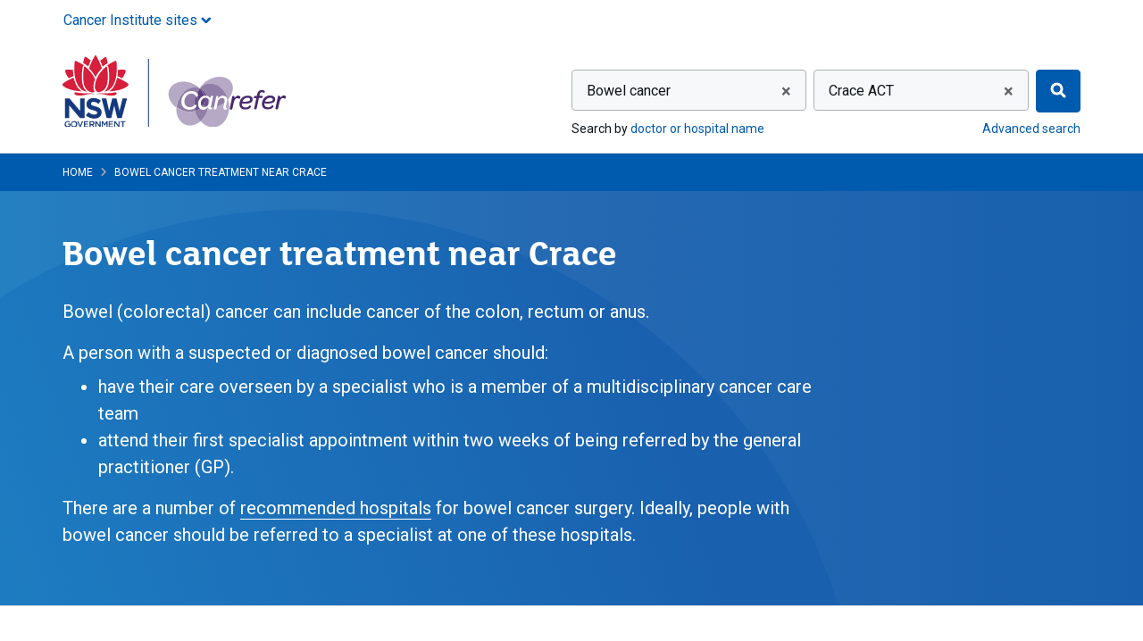

--- FILE ---
content_type: text/html; charset=utf-8
request_url: https://www.canrefer.org.au/cancer-types/colorectal-cancer/crace-act
body_size: 31689
content:

<!DOCTYPE html>


<html class="no-js" lang="en">
<head >
    
    
    <meta charset="utf-8">

    
<script type="text/javascript" nonce="+UuzKaQ8VylKGBXDdOxe9V90">
window.NREUM||(NREUM={}),__nr_require=function(t,e,n){function r(n){if(!e[n]){var o=e[n]={exports:{}};t[n][0].call(o.exports,function(e){var o=t[n][1][e];return r(o||e)},o,o.exports)}return e[n].exports}if("function"==typeof __nr_require)return __nr_require;for(var o=0;o<n.length;o++)r(n[o]);return r}({1:[function(t,e,n){function r(t){try{s.console&&console.log(t)}catch(e){}}var o,i=t("ee"),a=t(25),s={};try{o=localStorage.getItem("__nr_flags").split(","),console&&"function"==typeof console.log&&(s.console=!0,o.indexOf("dev")!==-1&&(s.dev=!0),o.indexOf("nr_dev")!==-1&&(s.nrDev=!0))}catch(c){}s.nrDev&&i.on("internal-error",function(t){r(t.stack)}),s.dev&&i.on("fn-err",function(t,e,n){r(n.stack)}),s.dev&&(r("NR AGENT IN DEVELOPMENT MODE"),r("flags: "+a(s,function(t,e){return t}).join(", ")))},{}],2:[function(t,e,n){function r(t,e,n,r,s){try{l?l-=1:o(s||new UncaughtException(t,e,n),!0)}catch(f){try{i("ierr",[f,c.now(),!0])}catch(d){}}return"function"==typeof u&&u.apply(this,a(arguments))}function UncaughtException(t,e,n){this.message=t||"Uncaught error with no additional information",this.sourceURL=e,this.line=n}function o(t,e){var n=e?null:c.now();i("err",[t,n])}var i=t("handle"),a=t(26),s=t("ee"),c=t("loader"),f=t("gos"),u=window.onerror,d=!1,p="nr@seenError",l=0;c.features.err=!0,t(1),window.onerror=r;try{throw new Error}catch(h){"stack"in h&&(t(13),t(12),"addEventListener"in window&&t(6),c.xhrWrappable&&t(14),d=!0)}s.on("fn-start",function(t,e,n){d&&(l+=1)}),s.on("fn-err",function(t,e,n){d&&!n[p]&&(f(n,p,function(){return!0}),this.thrown=!0,o(n))}),s.on("fn-end",function(){d&&!this.thrown&&l>0&&(l-=1)}),s.on("internal-error",function(t){i("ierr",[t,c.now(),!0])})},{}],3:[function(t,e,n){t("loader").features.ins=!0},{}],4:[function(t,e,n){function r(){L++,C=g.hash,this[u]=y.now()}function o(){L--,g.hash!==C&&i(0,!0);var t=y.now();this[h]=~~this[h]+t-this[u],this[d]=t}function i(t,e){E.emit("newURL",[""+g,e])}function a(t,e){t.on(e,function(){this[e]=y.now()})}var s="-start",c="-end",f="-body",u="fn"+s,d="fn"+c,p="cb"+s,l="cb"+c,h="jsTime",m="fetch",v="addEventListener",w=window,g=w.location,y=t("loader");if(w[v]&&y.xhrWrappable){var x=t(10),b=t(11),E=t(8),O=t(6),R=t(13),P=t(7),T=t(14),N=t(9),M=t("ee"),S=M.get("tracer");t(16),y.features.spa=!0;var C,L=0;M.on(u,r),M.on(p,r),M.on(d,o),M.on(l,o),M.buffer([u,d,"xhr-done","xhr-resolved"]),O.buffer([u]),R.buffer(["setTimeout"+c,"clearTimeout"+s,u]),T.buffer([u,"new-xhr","send-xhr"+s]),P.buffer([m+s,m+"-done",m+f+s,m+f+c]),E.buffer(["newURL"]),x.buffer([u]),b.buffer(["propagate",p,l,"executor-err","resolve"+s]),S.buffer([u,"no-"+u]),N.buffer(["new-jsonp","cb-start","jsonp-error","jsonp-end"]),a(T,"send-xhr"+s),a(M,"xhr-resolved"),a(M,"xhr-done"),a(P,m+s),a(P,m+"-done"),a(N,"new-jsonp"),a(N,"jsonp-end"),a(N,"cb-start"),E.on("pushState-end",i),E.on("replaceState-end",i),w[v]("hashchange",i,!0),w[v]("load",i,!0),w[v]("popstate",function(){i(0,L>1)},!0)}},{}],5:[function(t,e,n){function r(t){}if(window.performance&&window.performance.timing&&window.performance.getEntriesByType){var o=t("ee"),i=t("handle"),a=t(13),s=t(12),c="learResourceTimings",f="addEventListener",u="resourcetimingbufferfull",d="bstResource",p="resource",l="-start",h="-end",m="fn"+l,v="fn"+h,w="bstTimer",g="pushState",y=t("loader");y.features.stn=!0,t(8),"addEventListener"in window&&t(6);var x=NREUM.o.EV;o.on(m,function(t,e){var n=t[0];n instanceof x&&(this.bstStart=y.now())}),o.on(v,function(t,e){var n=t[0];n instanceof x&&i("bst",[n,e,this.bstStart,y.now()])}),a.on(m,function(t,e,n){this.bstStart=y.now(),this.bstType=n}),a.on(v,function(t,e){i(w,[e,this.bstStart,y.now(),this.bstType])}),s.on(m,function(){this.bstStart=y.now()}),s.on(v,function(t,e){i(w,[e,this.bstStart,y.now(),"requestAnimationFrame"])}),o.on(g+l,function(t){this.time=y.now(),this.startPath=location.pathname+location.hash}),o.on(g+h,function(t){i("bstHist",[location.pathname+location.hash,this.startPath,this.time])}),f in window.performance&&(window.performance["c"+c]?window.performance[f](u,function(t){i(d,[window.performance.getEntriesByType(p)]),window.performance["c"+c]()},!1):window.performance[f]("webkit"+u,function(t){i(d,[window.performance.getEntriesByType(p)]),window.performance["webkitC"+c]()},!1)),document[f]("scroll",r,{passive:!0}),document[f]("keypress",r,!1),document[f]("click",r,!1)}},{}],6:[function(t,e,n){function r(t){for(var e=t;e&&!e.hasOwnProperty(u);)e=Object.getPrototypeOf(e);e&&o(e)}function o(t){s.inPlace(t,[u,d],"-",i)}function i(t,e){return t[1]}var a=t("ee").get("events"),s=t("wrap-function")(a,!0),c=t("gos"),f=XMLHttpRequest,u="addEventListener",d="removeEventListener";e.exports=a,"getPrototypeOf"in Object?(r(document),r(window),r(f.prototype)):f.prototype.hasOwnProperty(u)&&(o(window),o(f.prototype)),a.on(u+"-start",function(t,e){var n=t[1],r=c(n,"nr@wrapped",function(){function t(){if("function"==typeof n.handleEvent)return n.handleEvent.apply(n,arguments)}var e={object:t,"function":n}[typeof n];return e?s(e,"fn-",null,e.name||"anonymous"):n});this.wrapped=t[1]=r}),a.on(d+"-start",function(t){t[1]=this.wrapped||t[1]})},{}],7:[function(t,e,n){function r(t,e,n){var r=t[e];"function"==typeof r&&(t[e]=function(){var t=i(arguments),e={};o.emit(n+"before-start",[t],e);var a;e[m]&&e[m].dt&&(a=e[m].dt);var s=r.apply(this,t);return o.emit(n+"start",[t,a],s),s.then(function(t){return o.emit(n+"end",[null,t],s),t},function(t){throw o.emit(n+"end",[t],s),t})})}var o=t("ee").get("fetch"),i=t(26),a=t(25);e.exports=o;var s=window,c="fetch-",f=c+"body-",u=["arrayBuffer","blob","json","text","formData"],d=s.Request,p=s.Response,l=s.fetch,h="prototype",m="nr@context";d&&p&&l&&(a(u,function(t,e){r(d[h],e,f),r(p[h],e,f)}),r(s,"fetch",c),o.on(c+"end",function(t,e){var n=this;if(e){var r=e.headers.get("content-length");null!==r&&(n.rxSize=r),o.emit(c+"done",[null,e],n)}else o.emit(c+"done",[t],n)}))},{}],8:[function(t,e,n){var r=t("ee").get("history"),o=t("wrap-function")(r);e.exports=r;var i=window.history&&window.history.constructor&&window.history.constructor.prototype,a=window.history;i&&i.pushState&&i.replaceState&&(a=i),o.inPlace(a,["pushState","replaceState"],"-")},{}],9:[function(t,e,n){function r(t){function e(){c.emit("jsonp-end",[],p),t.removeEventListener("load",e,!1),t.removeEventListener("error",n,!1)}function n(){c.emit("jsonp-error",[],p),c.emit("jsonp-end",[],p),t.removeEventListener("load",e,!1),t.removeEventListener("error",n,!1)}var r=t&&"string"==typeof t.nodeName&&"script"===t.nodeName.toLowerCase();if(r){var o="function"==typeof t.addEventListener;if(o){var a=i(t.src);if(a){var u=s(a),d="function"==typeof u.parent[u.key];if(d){var p={};f.inPlace(u.parent,[u.key],"cb-",p),t.addEventListener("load",e,!1),t.addEventListener("error",n,!1),c.emit("new-jsonp",[t.src],p)}}}}}function o(){return"addEventListener"in window}function i(t){var e=t.match(u);return e?e[1]:null}function a(t,e){var n=t.match(p),r=n[1],o=n[3];return o?a(o,e[r]):e[r]}function s(t){var e=t.match(d);return e&&e.length>=3?{key:e[2],parent:a(e[1],window)}:{key:t,parent:window}}var c=t("ee").get("jsonp"),f=t("wrap-function")(c);if(e.exports=c,o()){var u=/[?&](?:callback|cb)=([^&#]+)/,d=/(.*)\.([^.]+)/,p=/^(\w+)(\.|$)(.*)$/,l=["appendChild","insertBefore","replaceChild"];Node&&Node.prototype&&Node.prototype.appendChild?f.inPlace(Node.prototype,l,"dom-"):(f.inPlace(HTMLElement.prototype,l,"dom-"),f.inPlace(HTMLHeadElement.prototype,l,"dom-"),f.inPlace(HTMLBodyElement.prototype,l,"dom-")),c.on("dom-start",function(t){r(t[0])})}},{}],10:[function(t,e,n){var r=t("ee").get("mutation"),o=t("wrap-function")(r),i=NREUM.o.MO;e.exports=r,i&&(window.MutationObserver=function(t){return this instanceof i?new i(o(t,"fn-")):i.apply(this,arguments)},MutationObserver.prototype=i.prototype)},{}],11:[function(t,e,n){function r(t){var e=a.context(),n=s(t,"executor-",e),r=new f(n);return a.context(r).getCtx=function(){return e},a.emit("new-promise",[r,e],e),r}function o(t,e){return e}var i=t("wrap-function"),a=t("ee").get("promise"),s=i(a),c=t(25),f=NREUM.o.PR;e.exports=a,f&&(window.Promise=r,["all","race"].forEach(function(t){var e=f[t];f[t]=function(n){function r(t){return function(){a.emit("propagate",[null,!o],i),o=o||!t}}var o=!1;c(n,function(e,n){Promise.resolve(n).then(r("all"===t),r(!1))});var i=e.apply(f,arguments),s=f.resolve(i);return s}}),["resolve","reject"].forEach(function(t){var e=f[t];f[t]=function(t){var n=e.apply(f,arguments);return t!==n&&a.emit("propagate",[t,!0],n),n}}),f.prototype["catch"]=function(t){return this.then(null,t)},f.prototype=Object.create(f.prototype,{constructor:{value:r}}),c(Object.getOwnPropertyNames(f),function(t,e){try{r[e]=f[e]}catch(n){}}),a.on("executor-start",function(t){t[0]=s(t[0],"resolve-",this),t[1]=s(t[1],"resolve-",this)}),a.on("executor-err",function(t,e,n){t[1](n)}),s.inPlace(f.prototype,["then"],"then-",o),a.on("then-start",function(t,e){this.promise=e,t[0]=s(t[0],"cb-",this),t[1]=s(t[1],"cb-",this)}),a.on("then-end",function(t,e,n){this.nextPromise=n;var r=this.promise;a.emit("propagate",[r,!0],n)}),a.on("cb-end",function(t,e,n){a.emit("propagate",[n,!0],this.nextPromise)}),a.on("propagate",function(t,e,n){this.getCtx&&!e||(this.getCtx=function(){if(t instanceof Promise)var e=a.context(t);return e&&e.getCtx?e.getCtx():this})}),r.toString=function(){return""+f})},{}],12:[function(t,e,n){var r=t("ee").get("raf"),o=t("wrap-function")(r),i="equestAnimationFrame";e.exports=r,o.inPlace(window,["r"+i,"mozR"+i,"webkitR"+i,"msR"+i],"raf-"),r.on("raf-start",function(t){t[0]=o(t[0],"fn-")})},{}],13:[function(t,e,n){function r(t,e,n){t[0]=a(t[0],"fn-",null,n)}function o(t,e,n){this.method=n,this.timerDuration=isNaN(t[1])?0:+t[1],t[0]=a(t[0],"fn-",this,n)}var i=t("ee").get("timer"),a=t("wrap-function")(i),s="setTimeout",c="setInterval",f="clearTimeout",u="-start",d="-";e.exports=i,a.inPlace(window,[s,"setImmediate"],s+d),a.inPlace(window,[c],c+d),a.inPlace(window,[f,"clearImmediate"],f+d),i.on(c+u,r),i.on(s+u,o)},{}],14:[function(t,e,n){function r(t,e){d.inPlace(e,["onreadystatechange"],"fn-",s)}function o(){var t=this,e=u.context(t);t.readyState>3&&!e.resolved&&(e.resolved=!0,u.emit("xhr-resolved",[],t)),d.inPlace(t,g,"fn-",s)}function i(t){y.push(t),h&&(b?b.then(a):v?v(a):(E=-E,O.data=E))}function a(){for(var t=0;t<y.length;t++)r([],y[t]);y.length&&(y=[])}function s(t,e){return e}function c(t,e){for(var n in t)e[n]=t[n];return e}t(6);var f=t("ee"),u=f.get("xhr"),d=t("wrap-function")(u),p=NREUM.o,l=p.XHR,h=p.MO,m=p.PR,v=p.SI,w="readystatechange",g=["onload","onerror","onabort","onloadstart","onloadend","onprogress","ontimeout"],y=[];e.exports=u;var x=window.XMLHttpRequest=function(t){var e=new l(t);try{u.emit("new-xhr",[e],e),e.addEventListener(w,o,!1)}catch(n){try{u.emit("internal-error",[n])}catch(r){}}return e};if(c(l,x),x.prototype=l.prototype,d.inPlace(x.prototype,["open","send"],"-xhr-",s),u.on("send-xhr-start",function(t,e){r(t,e),i(e)}),u.on("open-xhr-start",r),h){var b=m&&m.resolve();if(!v&&!m){var E=1,O=document.createTextNode(E);new h(a).observe(O,{characterData:!0})}}else f.on("fn-end",function(t){t[0]&&t[0].type===w||a()})},{}],15:[function(t,e,n){function r(t){if(!i(t))return null;var e=window.NREUM;if(!e.loader_config)return null;var n=(e.loader_config.accountID||"").toString()||null,r=(e.loader_config.agentID||"").toString()||null,s=(e.loader_config.trustKey||"").toString()||null;if(!n||!r)return null;var c=a.generateCatId(),f=a.generateCatId(),u=Date.now(),d=o(c,f,u,n,r,s);return{header:d,guid:c,traceId:f,timestamp:u}}function o(t,e,n,r,o,i){var a="btoa"in window&&"function"==typeof window.btoa;if(!a)return null;var s={v:[0,1],d:{ty:"Browser",ac:r,ap:o,id:t,tr:e,ti:n}};return i&&r!==i&&(s.d.tk=i),btoa(JSON.stringify(s))}function i(t){var e=!1,n=!1,r={};if("init"in NREUM&&"distributed_tracing"in NREUM.init&&(r=NREUM.init.distributed_tracing,n=!!r.enabled),n)if(t.sameOrigin)e=!0;else if(r.allowed_origins instanceof Array)for(var o=0;o<r.allowed_origins.length;o++){var i=s(r.allowed_origins[o]);if(t.hostname===i.hostname&&t.protocol===i.protocol&&t.port===i.port){e=!0;break}}return n&&e}var a=t(23),s=t(17);e.exports={generateTracePayload:r,shouldGenerateTrace:i}},{}],16:[function(t,e,n){function r(t){var e=this.params,n=this.metrics;if(!this.ended){this.ended=!0;for(var r=0;r<p;r++)t.removeEventListener(d[r],this.listener,!1);e.aborted||(n.duration=a.now()-this.startTime,this.loadCaptureCalled||4!==t.readyState?null==e.status&&(e.status=0):i(this,t),n.cbTime=this.cbTime,u.emit("xhr-done",[t],t),s("xhr",[e,n,this.startTime]))}}function o(t,e){var n=c(e),r=t.params;r.host=n.hostname+":"+n.port,r.pathname=n.pathname,t.parsedOrigin=c(e),t.sameOrigin=t.parsedOrigin.sameOrigin}function i(t,e){t.params.status=e.status;var n=v(e,t.lastSize);if(n&&(t.metrics.rxSize=n),t.sameOrigin){var r=e.getResponseHeader("X-NewRelic-App-Data");r&&(t.params.cat=r.split(", ").pop())}t.loadCaptureCalled=!0}var a=t("loader");if(a.xhrWrappable){var s=t("handle"),c=t(17),f=t(15).generateTracePayload,u=t("ee"),d=["load","error","abort","timeout"],p=d.length,l=t("id"),h=t(21),m=t(20),v=t(18),w=window.XMLHttpRequest;a.features.xhr=!0,t(14),t(7),u.on("new-xhr",function(t){var e=this;e.totalCbs=0,e.called=0,e.cbTime=0,e.end=r,e.ended=!1,e.xhrGuids={},e.lastSize=null,e.loadCaptureCalled=!1,t.addEventListener("load",function(n){i(e,t)},!1),h&&(h>34||h<10)||window.opera||t.addEventListener("progress",function(t){e.lastSize=t.loaded},!1)}),u.on("open-xhr-start",function(t){this.params={method:t[0]},o(this,t[1]),this.metrics={}}),u.on("open-xhr-end",function(t,e){"loader_config"in NREUM&&"xpid"in NREUM.loader_config&&this.sameOrigin&&e.setRequestHeader("X-NewRelic-ID",NREUM.loader_config.xpid);var n=f(this.parsedOrigin);n&&n.header&&(e.setRequestHeader("newrelic",n.header),this.dt=n)}),u.on("send-xhr-start",function(t,e){var n=this.metrics,r=t[0],o=this;if(n&&r){var i=m(r);i&&(n.txSize=i)}this.startTime=a.now(),this.listener=function(t){try{"abort"!==t.type||o.loadCaptureCalled||(o.params.aborted=!0),("load"!==t.type||o.called===o.totalCbs&&(o.onloadCalled||"function"!=typeof e.onload))&&o.end(e)}catch(n){try{u.emit("internal-error",[n])}catch(r){}}};for(var s=0;s<p;s++)e.addEventListener(d[s],this.listener,!1)}),u.on("xhr-cb-time",function(t,e,n){this.cbTime+=t,e?this.onloadCalled=!0:this.called+=1,this.called!==this.totalCbs||!this.onloadCalled&&"function"==typeof n.onload||this.end(n)}),u.on("xhr-load-added",function(t,e){var n=""+l(t)+!!e;this.xhrGuids&&!this.xhrGuids[n]&&(this.xhrGuids[n]=!0,this.totalCbs+=1)}),u.on("xhr-load-removed",function(t,e){var n=""+l(t)+!!e;this.xhrGuids&&this.xhrGuids[n]&&(delete this.xhrGuids[n],this.totalCbs-=1)}),u.on("addEventListener-end",function(t,e){e instanceof w&&"load"===t[0]&&u.emit("xhr-load-added",[t[1],t[2]],e)}),u.on("removeEventListener-end",function(t,e){e instanceof w&&"load"===t[0]&&u.emit("xhr-load-removed",[t[1],t[2]],e)}),u.on("fn-start",function(t,e,n){e instanceof w&&("onload"===n&&(this.onload=!0),("load"===(t[0]&&t[0].type)||this.onload)&&(this.xhrCbStart=a.now()))}),u.on("fn-end",function(t,e){this.xhrCbStart&&u.emit("xhr-cb-time",[a.now()-this.xhrCbStart,this.onload,e],e)}),u.on("fetch-before-start",function(t){var e,n=t[1]||{};"string"==typeof t[0]?e=t[0]:t[0]&&t[0].url&&(e=t[0].url),e&&(this.parsedOrigin=c(e),this.sameOrigin=this.parsedOrigin.sameOrigin);var r=f(this.parsedOrigin);if(r&&r.header){var o=r.header;if("string"==typeof t[0]){var i={};for(var a in n)i[a]=n[a];i.headers=new Headers(n.headers||{}),i.headers.set("newrelic",o),this.dt=r,t.length>1?t[1]=i:t.push(i)}else t[0]&&t[0].headers&&(t[0].headers.append("newrelic",o),this.dt=r)}})}},{}],17:[function(t,e,n){var r={};e.exports=function(t){if(t in r)return r[t];var e=document.createElement("a"),n=window.location,o={};e.href=t,o.port=e.port;var i=e.href.split("://");!o.port&&i[1]&&(o.port=i[1].split("/")[0].split("@").pop().split(":")[1]),o.port&&"0"!==o.port||(o.port="https"===i[0]?"443":"80"),o.hostname=e.hostname||n.hostname,o.pathname=e.pathname,o.protocol=i[0],"/"!==o.pathname.charAt(0)&&(o.pathname="/"+o.pathname);var a=!e.protocol||":"===e.protocol||e.protocol===n.protocol,s=e.hostname===document.domain&&e.port===n.port;return o.sameOrigin=a&&(!e.hostname||s),"/"===o.pathname&&(r[t]=o),o}},{}],18:[function(t,e,n){function r(t,e){var n=t.responseType;return"json"===n&&null!==e?e:"arraybuffer"===n||"blob"===n||"json"===n?o(t.response):"text"===n||"document"===n||""===n||void 0===n?o(t.responseText):void 0}var o=t(20);e.exports=r},{}],19:[function(t,e,n){function r(){}function o(t,e,n){return function(){return i(t,[f.now()].concat(s(arguments)),e?null:this,n),e?void 0:this}}var i=t("handle"),a=t(25),s=t(26),c=t("ee").get("tracer"),f=t("loader"),u=NREUM;"undefined"==typeof window.newrelic&&(newrelic=u);var d=["setPageViewName","setCustomAttribute","setErrorHandler","finished","addToTrace","inlineHit","addRelease"],p="api-",l=p+"ixn-";a(d,function(t,e){u[e]=o(p+e,!0,"api")}),u.addPageAction=o(p+"addPageAction",!0),u.setCurrentRouteName=o(p+"routeName",!0),e.exports=newrelic,u.interaction=function(){return(new r).get()};var h=r.prototype={createTracer:function(t,e){var n={},r=this,o="function"==typeof e;return i(l+"tracer",[f.now(),t,n],r),function(){if(c.emit((o?"":"no-")+"fn-start",[f.now(),r,o],n),o)try{return e.apply(this,arguments)}catch(t){throw c.emit("fn-err",[arguments,this,t],n),t}finally{c.emit("fn-end",[f.now()],n)}}}};a("actionText,setName,setAttribute,save,ignore,onEnd,getContext,end,get".split(","),function(t,e){h[e]=o(l+e)}),newrelic.noticeError=function(t,e){"string"==typeof t&&(t=new Error(t)),i("err",[t,f.now(),!1,e])}},{}],20:[function(t,e,n){e.exports=function(t){if("string"==typeof t&&t.length)return t.length;if("object"==typeof t){if("undefined"!=typeof ArrayBuffer&&t instanceof ArrayBuffer&&t.byteLength)return t.byteLength;if("undefined"!=typeof Blob&&t instanceof Blob&&t.size)return t.size;if(!("undefined"!=typeof FormData&&t instanceof FormData))try{return JSON.stringify(t).length}catch(e){return}}}},{}],21:[function(t,e,n){var r=0,o=navigator.userAgent.match(/Firefox[\/\s](\d+\.\d+)/);o&&(r=+o[1]),e.exports=r},{}],22:[function(t,e,n){function r(t,e){var n=t.getEntries();n.forEach(function(t){"first-paint"===t.name?c("timing",["fp",Math.floor(t.startTime)]):"first-contentful-paint"===t.name&&c("timing",["fcp",Math.floor(t.startTime)])})}function o(t,e){var n=t.getEntries();n.length>0&&c("lcp",[n[n.length-1]])}function i(t){if(t instanceof u&&!p){var e,n=Math.round(t.timeStamp);e=n>1e12?Date.now()-n:f.now()-n,p=!0,c("timing",["fi",n,{type:t.type,fid:e}])}}if(!("init"in NREUM&&"page_view_timing"in NREUM.init&&"enabled"in NREUM.init.page_view_timing&&NREUM.init.page_view_timing.enabled===!1)){var a,s,c=t("handle"),f=t("loader"),u=NREUM.o.EV;if("PerformanceObserver"in window&&"function"==typeof window.PerformanceObserver){a=new PerformanceObserver(r),s=new PerformanceObserver(o);try{a.observe({entryTypes:["paint"]}),s.observe({entryTypes:["largest-contentful-paint"]})}catch(d){}}if("addEventListener"in document){var p=!1,l=["click","keydown","mousedown","pointerdown","touchstart"];l.forEach(function(t){document.addEventListener(t,i,!1)})}}},{}],23:[function(t,e,n){function r(){function t(){return e?15&e[n++]:16*Math.random()|0}var e=null,n=0,r=window.crypto||window.msCrypto;r&&r.getRandomValues&&(e=r.getRandomValues(new Uint8Array(31)));for(var o,i="xxxxxxxx-xxxx-4xxx-yxxx-xxxxxxxxxxxx",a="",s=0;s<i.length;s++)o=i[s],"x"===o?a+=t().toString(16):"y"===o?(o=3&t()|8,a+=o.toString(16)):a+=o;return a}function o(){function t(){return e?15&e[n++]:16*Math.random()|0}var e=null,n=0,r=window.crypto||window.msCrypto;r&&r.getRandomValues&&Uint8Array&&(e=r.getRandomValues(new Uint8Array(31)));for(var o=[],i=0;i<16;i++)o.push(t().toString(16));return o.join("")}e.exports={generateUuid:r,generateCatId:o}},{}],24:[function(t,e,n){function r(t,e){if(!o)return!1;if(t!==o)return!1;if(!e)return!0;if(!i)return!1;for(var n=i.split("."),r=e.split("."),a=0;a<r.length;a++)if(r[a]!==n[a])return!1;return!0}var o=null,i=null,a=/Version\/(\S+)\s+Safari/;if(navigator.userAgent){var s=navigator.userAgent,c=s.match(a);c&&s.indexOf("Chrome")===-1&&s.indexOf("Chromium")===-1&&(o="Safari",i=c[1])}e.exports={agent:o,version:i,match:r}},{}],25:[function(t,e,n){function r(t,e){var n=[],r="",i=0;for(r in t)o.call(t,r)&&(n[i]=e(r,t[r]),i+=1);return n}var o=Object.prototype.hasOwnProperty;e.exports=r},{}],26:[function(t,e,n){function r(t,e,n){e||(e=0),"undefined"==typeof n&&(n=t?t.length:0);for(var r=-1,o=n-e||0,i=Array(o<0?0:o);++r<o;)i[r]=t[e+r];return i}e.exports=r},{}],27:[function(t,e,n){e.exports={exists:"undefined"!=typeof window.performance&&window.performance.timing&&"undefined"!=typeof window.performance.timing.navigationStart}},{}],ee:[function(t,e,n){function r(){}function o(t){function e(t){return t&&t instanceof r?t:t?c(t,s,i):i()}function n(n,r,o,i){if(!p.aborted||i){t&&t(n,r,o);for(var a=e(o),s=m(n),c=s.length,f=0;f<c;f++)s[f].apply(a,r);var d=u[y[n]];return d&&d.push([x,n,r,a]),a}}function l(t,e){g[t]=m(t).concat(e)}function h(t,e){var n=g[t];if(n)for(var r=0;r<n.length;r++)n[r]===e&&n.splice(r,1)}function m(t){return g[t]||[]}function v(t){return d[t]=d[t]||o(n)}function w(t,e){f(t,function(t,n){e=e||"feature",y[n]=e,e in u||(u[e]=[])})}var g={},y={},x={on:l,addEventListener:l,removeEventListener:h,emit:n,get:v,listeners:m,context:e,buffer:w,abort:a,aborted:!1};return x}function i(){return new r}function a(){(u.api||u.feature)&&(p.aborted=!0,u=p.backlog={})}var s="nr@context",c=t("gos"),f=t(25),u={},d={},p=e.exports=o();p.backlog=u},{}],gos:[function(t,e,n){function r(t,e,n){if(o.call(t,e))return t[e];var r=n();if(Object.defineProperty&&Object.keys)try{return Object.defineProperty(t,e,{value:r,writable:!0,enumerable:!1}),r}catch(i){}return t[e]=r,r}var o=Object.prototype.hasOwnProperty;e.exports=r},{}],handle:[function(t,e,n){function r(t,e,n,r){o.buffer([t],r),o.emit(t,e,n)}var o=t("ee").get("handle");e.exports=r,r.ee=o},{}],id:[function(t,e,n){function r(t){var e=typeof t;return!t||"object"!==e&&"function"!==e?-1:t===window?0:a(t,i,function(){return o++})}var o=1,i="nr@id",a=t("gos");e.exports=r},{}],loader:[function(t,e,n){function r(){if(!E++){var t=b.info=NREUM.info,e=l.getElementsByTagName("script")[0];if(setTimeout(u.abort,3e4),!(t&&t.licenseKey&&t.applicationID&&e))return u.abort();f(y,function(e,n){t[e]||(t[e]=n)}),c("mark",["onload",a()+b.offset],null,"api");var n=l.createElement("script");n.src="https://"+t.agent,e.parentNode.insertBefore(n,e)}}function o(){"complete"===l.readyState&&i()}function i(){c("mark",["domContent",a()+b.offset],null,"api")}function a(){return O.exists&&performance.now?Math.round(performance.now()):(s=Math.max((new Date).getTime(),s))-b.offset}var s=(new Date).getTime(),c=t("handle"),f=t(25),u=t("ee"),d=t(24),p=window,l=p.document,h="addEventListener",m="attachEvent",v=p.XMLHttpRequest,w=v&&v.prototype;NREUM.o={ST:setTimeout,SI:p.setImmediate,CT:clearTimeout,XHR:v,REQ:p.Request,EV:p.Event,PR:p.Promise,MO:p.MutationObserver};var g=""+location,y={beacon:"bam.nr-data.net",errorBeacon:"bam.nr-data.net",agent:"js-agent.newrelic.com/nr-spa-1167.min.js"},x=v&&w&&w[h]&&!/CriOS/.test(navigator.userAgent),b=e.exports={offset:s,now:a,origin:g,features:{},xhrWrappable:x,userAgent:d};t(19),t(22),l[h]?(l[h]("DOMContentLoaded",i,!1),p[h]("load",r,!1)):(l[m]("onreadystatechange",o),p[m]("onload",r)),c("mark",["firstbyte",s],null,"api");var E=0,O=t(27)},{}],"wrap-function":[function(t,e,n){function r(t){return!(t&&t instanceof Function&&t.apply&&!t[a])}var o=t("ee"),i=t(26),a="nr@original",s=Object.prototype.hasOwnProperty,c=!1;e.exports=function(t,e){function n(t,e,n,o){function nrWrapper(){var r,a,s,c;try{a=this,r=i(arguments),s="function"==typeof n?n(r,a):n||{}}catch(f){p([f,"",[r,a,o],s])}u(e+"start",[r,a,o],s);try{return c=t.apply(a,r)}catch(d){throw u(e+"err",[r,a,d],s),d}finally{u(e+"end",[r,a,c],s)}}return r(t)?t:(e||(e=""),nrWrapper[a]=t,d(t,nrWrapper),nrWrapper)}function f(t,e,o,i){o||(o="");var a,s,c,f="-"===o.charAt(0);for(c=0;c<e.length;c++)s=e[c],a=t[s],r(a)||(t[s]=n(a,f?s+o:o,i,s))}function u(n,r,o){if(!c||e){var i=c;c=!0;try{t.emit(n,r,o,e)}catch(a){p([a,n,r,o])}c=i}}function d(t,e){if(Object.defineProperty&&Object.keys)try{var n=Object.keys(t);return n.forEach(function(n){Object.defineProperty(e,n,{get:function(){return t[n]},set:function(e){return t[n]=e,e}})}),e}catch(r){p([r])}for(var o in t)s.call(t,o)&&(e[o]=t[o]);return e}function p(e){try{t.emit("internal-error",e)}catch(n){}}return t||(t=o),n.inPlace=f,n.flag=a,n}},{}]},{},["loader",2,16,5,3,4]);
;NREUM.loader_config={accountID:"916273",trustKey:"916273",agentID:"26836139",licenseKey:"64a96d22ef",applicationID:"273606240"}
;NREUM.info={beacon:"bam.nr-data.net",errorBeacon:"bam.nr-data.net",licenseKey:"64a96d22ef",applicationID:"273606240",sa:1}
</script>


    
    <meta name="viewport" content="width=device-width, initial-scale=1">

    <meta name="robots" content="index" />

    
    <title>Bowel cancer treatment near Crace - Canrefer</title>


    <link rel="apple-touch-icon" sizes="180x180" href="/Content/images/icons/apple-touch-icon.png">
<link rel="icon" type="image/png" sizes="32x32" href="/Content/images/icons/favicon-32x32.png">
<link rel="icon" type="image/png" sizes="16x16" href="/Content/images/icons/favicon-16x16.png">
<link rel="manifest" href="/Content/images/icons/site.webmanifest">
<link rel="mask-icon" href="/Content/images/icons/safari-pinned-tab.svg" color="#005aad">
<link rel="shortcut icon" href="/Content/images/icons/favicon.ico">
<meta name="msapplication-TileColor" content="#00aba9">
<meta name="msapplication-TileImage" content="/Content/images/icons/mstile-144x144.png">
<meta name="msapplication-config" content="/Content/images/icons/browserconfig.xml">
<meta name="theme-color" content="#005aad">

    
    
    


    
    <link href="/Content/css?v=DDj5bAOB5vz9T6nJ0M3IDqhPfdMqX9fqU4PdxUXylZs1" rel="stylesheet"/>

    <link href="https://fonts.googleapis.com/css?family=Roboto:400,700" rel="stylesheet">

    
    <meta name="description">
    
                    

    <!-- Google Tag Manager -->
    <script type="text/javascript" nonce="+UuzKaQ8VylKGBXDdOxe9V90">
        dataLayer = [];
        (function (w, d, s, l, i) {
            w[l] = w[l] || []; w[l].push({
                'gtm.start':
                    new Date().getTime(), event: 'gtm.js'
            }); var f = d.getElementsByTagName(s)[0],
                j = d.createElement(s), dl = l != 'dataLayer' ? '&l=' + l : ''; j.async = true; j.src =
                    'https://www.googletagmanager.com/gtm.js?id=' + i + dl; var n = d.querySelector('[nonce]');
            n && j.setAttribute('nonce', n.nonce || n.getAttribute('nonce')); f.parentNode.insertBefore(j, f);
        })(window, document, 'script', 'dataLayer', 'GTM-58DWCZ');
    </script>
    <!-- End Google Tag Manager -->
    <!-- Hotjar Tracking Code for https://www.canrefer.org.au/ -->
    <script type="text/javascript" nonce="+UuzKaQ8VylKGBXDdOxe9V90">
        (function (h, o, t, j, a, r) {
            h.hj = h.hj || function () { (h.hj.q = h.hj.q || []).push(arguments) };
            h._hjSettings = { hjid: 2718527, hjsv: 6 };
            a = o.getElementsByTagName('head')[0];
            r = o.createElement('script'); r.async = 1;
            r.src = t + h._hjSettings.hjid + j + h._hjSettings.hjsv;
            a.appendChild(r);
        })(window, document, 'https://static.hotjar.com/c/hotjar-', '.js?sv=');
    </script>
</head>
<body class="cancertypepage-index">
    
    <nav class="skip-to">
        <a href="#main" class="sr-only sr-only-focusable">Skip to main content</a>
    </nav>
    <div class="wrapper">
    <header class="header">
        <div id="topnav" class="container">
            <div class="row">
                
<div id="topnav-sites" class="col d-none d-lg-block mb-2">
    <div class="dropdown">
        <a class="btn btn-link pl-0 dropdown-toggle" href="#" role="button" id="dropdownMenuLink" data-toggle="dropdown" aria-haspopup="true" aria-expanded="false">
            Cancer Institute sites <span class="fa fa-angle-down" aria-hidden="true"></span>
        </a>
        <div class="dropdown-menu" aria-labelledby="dropdownMenuLink">
                <a href="https://www.cancer.nsw.gov.au/" class="dropdown-item">
                    <strong>Cancer Institute NSW</strong><br><small>NSW cancer control agency</small>
                </a>
                <a href="https://patients.cancer.nsw.gov.au" class="dropdown-item">
                    <strong>Patient information</strong><br><small>Resources for people affected by cancer</small>
                </a>
                <a href="https://www.eviq.org.au" class="dropdown-item">
                    <strong>eviQ</strong><br><small>Cancer treatments</small>
                </a>
                <a href="https://education.eviq.org.au" class="dropdown-item">
                    <strong>eviQ Education</strong><br><small>Cancer education</small>
                </a>
                <a href="https://www.breastscreen.nsw.gov.au" class="dropdown-item">
                    <strong>BreastScreen NSW</strong><br><small>Detect breast cancer early</small>
                </a>
                <a href="https://www.icanquit.com.au" class="dropdown-item">
                    <strong>iCanQuit</strong><br><small>Learn how to quit smoking</small>
                </a>
        </div>
    </div>
</div>
       
            </div>
        </div> <!-- /#topnav -->
        <div id="logosearch" class="container">
            <div class="row">
                <div id="logo" class="col flex-grow-0 mr-auto">
                    <a href="/" class="logo">
                        <img src="/Content/Images/canrefer-logo-w.svg" alt="Canrefer" class="d-block d-lg-none mobile-logo">
                        <img src="/Content/Images/canrefer-logo.svg" alt="Canrefer" class="d-none d-lg-inline-block desktop-logo">
                    </a>
                </div>
<div id="search" class="col pt-2 d-none d-lg-block">
    <div id="searchtabs" class="tab-content">
        <div class="tab-pane  active show" id="searchlocation" role="tabpanel">
            <form class="form-inline searchForm" novalidate>
                <div class="d-flex justify-content-between w-100">
                    <div class="flex-grow-1">
                        <label for="cancertype" class="sr-only">Search for</label>
                        <select class="form-control" id="cancertype"
                                name="cancertype" data-placeholder="Select a cancer type" required="" style="width:100%;">
                            <option></option>
                        </select>
                    </div>
                    <div class="flex-grow-1 ml-1">
                        <label for="location" class="sr-only">Near</label>
                        <select class="form-control" id="location" name="location" data-placeholder="Enter a suburb or postcode" required="" style="width:100%;">
                            <option></option>
                        </select>
                    </div>
                    <div class="ml-1">
                        <button type="submit" class="btn btn-primary" aria-label="Find">
                            <span class="fas fa-search" aria-hidden="true"></span>
                        </button>
                    </div>
                </div>
            </form>
            <div class="small mt-1">
                <a href="/search" class="float-right">Advanced search</a>
                Search by <a href="javascript:void(0);" class="switchtab" aria-label="Search by doctor or hospital name">doctor or hospital name</a>
            </div>
            <span class="msg"></span>
        </div>
        <div class="tab-pane  " id="searchname" role="tabpanel">
            <form id="searchnameForm" novalidate>
                <div class="d-flex justify-content-between w-100">
                    <div class="flex-grow-1">
                        <label for="searchbyname" class="sr-only">Search for</label>
                        <select class="form-control" id="searchbyname" name="searchbyname" data-placeholder="Enter a specialist, team or service name" required="" style="width:100%;">
                            <option></option>
                        </select>
                    </div>
                </div>
            </form>
            <div class="small mt-1">
                <a href="/search" class="float-right">Advanced search</a>
                Search by <a href="javascript:void(0);" class="switchtab" aria-label="Search by cancer type and location">cancer type and location</a>
            </div>
            <span class="msg"></span>
        </div>
    </div>
</div>                <div id="top-menu-mobile" class="d-flex d-lg-none align-items-center justify-content-end">
                    <span class="btn btn-link fa fa-search" aria-hidden="true"></span><span class="sr-only">Find</span>
                </div>
            </div>
        </div>
    </header>
</div>

    <main id="main" role="main" tabindex="-1">
<div class="breadcrumb-nav breadcrumb-inverse d-print-none no-glossary">
    <div class="container">
        <nav aria-label="breadcrumb">
            <ol class="breadcrumb">
                <li class="breadcrumb-item"><a href="/" tabindex="0">Home</a></li>
                        <li class="breadcrumb-item active"
                             aria-current=&quot;page&quot; >
BOWEL CANCER TREATMENT NEAR CRACE                        </li>

            </ol>
        </nav>
    </div>
</div>        

    <section class="section section-intro section-inverse">
    <div class="container">
        <div class="row">
            <div class="col-lg-9">
                    <h1>Bowel cancer treatment near Crace</h1>

                    <div class="mt-4">
                        <p>Bowel (colorectal)&nbsp;cancer can include cancer of the colon, rectum or anus.</p>

<p>A person with a suspected or diagnosed bowel&nbsp;cancer should:</p>

<ul>
	<li>have their care overseen by a specialist who is a member of a multidisciplinary cancer care team</li>
	<li>attend their first specialist appointment within two weeks of being referred by the general practitioner (GP).</li>
</ul>

<p>There are a number of <a href="https://www.cancer.nsw.gov.au/what-we-do/supporting-cancer-care/specialist-cancer-centres/colon-cancer-surgery-specialist-centres">recommended hospitals</a> for bowel cancer surgery. Ideally, people with bowel cancer should be referred to a specialist at one of these hospitals.</p>
                    </div>
            </div>
        </div>
    </div>
    <div class="background-circles-container"></div>
</section>

        <section class="section">
            <div class="container">
                <div class="row row-lg">
                    <div class="col-md-3 sidebar-list">
                            <div class="position-sticky no-glossary">
        <h6 class="list-sidebar-header">On this page</h6>
        <ul class="list-sidebar">
                <li>
                    <a href="#cancer-specialists">Who to see</a>
                </li>
                <li>
                    <a href="#cancer-services">Where to have treatment</a>
                </li>
                <li>
                    <a href="#cancer-teams">Find a cancer care team</a>
                </li>
                <li>
                    <a href="#children-youth-services">Children and youth services</a>
                </li>
                <li>
                    <a href="#additional-info">Tests and timeframes</a>
                </li>
        </ul>
        <p class="d-none d-md-block"><a href="#topnav" class="dimgray">Back to top <span class="fas fa-angle-up fa-sm" aria-hidden="true"></span></a></p>
    </div>

                    </div>
                    <div class="col-md-9 col-lg-7 content glossary-zone">
                            <h2 id="cancer-specialists">Who to see</h2>
                                <div><p>The diagnosis and treatment of bowel cancer involves a team of specialists. The usual specialist for initial referral is a&nbsp;surgeon.</p>

<p>A referral from a general practitioner (GP) is required for an appointment.&nbsp;</p></div>
                                <div class="accordion accordion-inversed" id="specialist-accordion">
    <div class="card">
        <h4 class="card-header" id="specialist-16-header">
            <a href="javascript:void(0);" class="collapsed" data-toggle="collapse" data-target="#specialist-16-collaspe" aria-expanded="false" aria-controls="specialist-16-collaspe">
                Surgeons <span class="caret"></span>
            </a>
        </h4>
        <div id="specialist-16-collaspe" class="collapse" aria-labelledby="specialist-16-header" data-parent="#specialist-16-header">
            <ul class="list-group list-group-flush">
<li class="list-group-item d-flex align-items-center">
    <a href="/specialists/alisha-azmir" class="w-100" rel="external">
        <div class="d-flex flex-column">
            <span class="font-weight-bold">Dr Alisha Azmir</span>
            <small class="dimgray">
                Colorectal Surgeon, General Surgeon in Bruce
                    <span>(4.57km)</span>
            </small>
        </div>
    </a>
        <a href="tel:0261966776" class="ml-auto phone" tabindex="0" data-toggle="popover" data-placement="top" data-content="Phone: 02 6196 6776" aria-label="0 2. 6 1 9 6. 6 7 7 6." data-original-title="" title="">
            <img src="/content/images/phone-inv.svg" height="32" width="32" alt="" />
    </a>
</li><li class="list-group-item d-flex align-items-center">
    <a href="/specialists/david-rangiah" class="w-100" rel="external">
        <div class="d-flex flex-column">
            <span class="font-weight-bold">Dr David Rangiah</span>
            <small class="dimgray">
                Colorectal Surgeon, General Surgeon in Bruce
                    <span>(5.66km)</span>
            </small>
        </div>
    </a>
        <a href="tel:+6162516261" class="ml-auto phone" tabindex="0" data-toggle="popover" data-placement="top" data-content="Phone: (02) 6251 6261" aria-label="0 2. 6 2 5 1. 6 2 6 1." data-original-title="" title="">
            <img src="/content/images/phone-inv.svg" height="32" width="32" alt="" />
    </a>
</li><li class="list-group-item d-flex align-items-center">
    <a href="/specialists/james-fergusson" class="w-100" rel="external">
        <div class="d-flex flex-column">
            <span class="font-weight-bold">Dr James Fergusson</span>
            <small class="dimgray">
                General Surgeon in Bruce
                    <span>(5.79km)</span>
            </small>
        </div>
    </a>
        <a href="tel:+6162516261" class="ml-auto phone" tabindex="0" data-toggle="popover" data-placement="top" data-content="Phone: (02) 6251 6261" aria-label="0 2. 6 2 5 1. 6 2 6 1." data-original-title="" title="">
            <img src="/content/images/phone-inv.svg" height="32" width="32" alt="" />
    </a>
</li><li class="list-group-item d-flex align-items-center">
    <a href="/specialists/sivakumar-gananadha" class="w-100" rel="external">
        <div class="d-flex flex-column">
            <span class="font-weight-bold">A/Prof Sivakumar Gananadha</span>
            <small class="dimgray">
                General Surgeon in Bruce
                    <span>(5.79km)</span>
            </small>
        </div>
    </a>
    <a href="/specialists/sivakumar-gananadha" class="ml-auto" tabindex="0" data-toggle="popover" data-placement="top" data-content="A/Prof Sivakumar Gananadha speaks a language other than English, Click for more information." aria-label="A/Prof Sivakumar Gananadha speaks a language other than English, Click for more information." data-original-title="" title="">
        <img src="/content/images/diverse-communities-blue-circle.svg" height="32" width="32" alt="" />
    </a>
        <a href="tel:+6162534122" class="ml-auto phone" tabindex="0" data-toggle="popover" data-placement="top" data-content="Phone: (02) 6253 4122" aria-label="0 2. 6 2 5 3. 4 1 2 2." data-original-title="" title="">
            <img src="/content/images/phone-inv.svg" height="32" width="32" alt="" />
    </a>
</li><li class="list-group-item d-flex align-items-center">
    <a href="/specialists/charles-mosse" class="w-100" rel="external">
        <div class="d-flex flex-column">
            <span class="font-weight-bold">Dr Charles Mosse</span>
            <small class="dimgray">
                Gastrointestinal Surgeon in Kingston
                    <span>(12.86km)</span>
            </small>
        </div>
    </a>
        <a href="tel:+6161407077" class="ml-auto phone" tabindex="0" data-toggle="popover" data-placement="top" data-content="Phone: (02) 6140 7077" aria-label="0 2. 6 1 4 0. 7 0 7 7." data-original-title="" title="">
            <img src="/content/images/phone-inv.svg" height="32" width="32" alt="" />
    </a>
</li>                        <div class="collapse" id="specialist-16-more">
<li class="list-group-item d-flex align-items-center">
    <a href="/specialists/christopher-lim" class="w-100" rel="external">
        <div class="d-flex flex-column">
            <span class="font-weight-bold">A/Prof Christopher Lim</span>
            <small class="dimgray">
                General Surgeon, Hepatobiliary Surgeon, Pancreatic Surgeon, Upper Gastrointestinal Surgeon in Deakin
                    <span>(13.38km)</span>
            </small>
        </div>
    </a>
    <a href="/specialists/christopher-lim" class="ml-auto" tabindex="0" data-toggle="popover" data-placement="top" data-content="A/Prof Christopher Lim speaks a language other than English, Click for more information." aria-label="A/Prof Christopher Lim speaks a language other than English, Click for more information." data-original-title="" title="">
        <img src="/content/images/diverse-communities-blue-circle.svg" height="32" width="32" alt="" />
    </a>
        <a href="tel:0261966776" class="ml-auto phone" tabindex="0" data-toggle="popover" data-placement="top" data-content="Phone: 02 6196 6776" aria-label="0 2. 6 1 9 6. 6 7 7 6." data-original-title="" title="">
            <img src="/content/images/phone-inv.svg" height="32" width="32" alt="" />
    </a>
</li><li class="list-group-item d-flex align-items-center">
    <a href="/specialists/ram-ganesalingam" class="w-100" rel="external">
        <div class="d-flex flex-column">
            <span class="font-weight-bold">Dr Ram Ganesalingam</span>
            <small class="dimgray">
                Colorectal Surgeon, General Surgeon in Garran
                    <span>(16.35km)</span>
            </small>
        </div>
    </a>
    <a href="/specialists/ram-ganesalingam" class="ml-auto" tabindex="0" data-toggle="popover" data-placement="top" data-content="Dr Ram Ganesalingam speaks a language other than English, Click for more information." aria-label="Dr Ram Ganesalingam speaks a language other than English, Click for more information." data-original-title="" title="">
        <img src="/content/images/diverse-communities-blue-circle.svg" height="32" width="32" alt="" />
    </a>
        <a href="tel:+6162810455" class="ml-auto phone" tabindex="0" data-toggle="popover" data-placement="top" data-content="Phone: (02) 6281 0455" aria-label="0 2. 6 2 8 1. 0 4 5 5." data-original-title="" title="">
            <img src="/content/images/phone-inv.svg" height="32" width="32" alt="" />
    </a>
</li><li class="list-group-item d-flex align-items-center">
    <a href="/specialists/adrian-fernandez" class="w-100" rel="external">
        <div class="d-flex flex-column">
            <span class="font-weight-bold">Dr Adrian Fernandez</span>
            <small class="dimgray">
                Colorectal Surgeon, General Surgeon in Cooma
                    <span>(115.14km)</span>
            </small>
        </div>
    </a>
        <a href="tel:+6164926590" class="ml-auto phone" tabindex="0" data-toggle="popover" data-placement="top" data-content="Phone: (02) 64926590" aria-label="0 2. 6 4 9 2 6 5 9 0." data-original-title="" title="">
            <img src="/content/images/phone-inv.svg" height="32" width="32" alt="" />
    </a>
</li><li class="list-group-item d-flex align-items-center">
    <a href="/specialists/steven-craig" class="w-100" rel="external">
        <div class="d-flex flex-column">
            <span class="font-weight-bold">Dr Steven Craig</span>
            <small class="dimgray">
                Endocrine Surgeon, General Surgeon, Surgical Oncologist in Milton
                    <span>(121.77km)</span>
            </small>
        </div>
    </a>
        <a href="tel:+6142494123" class="ml-auto phone" tabindex="0" data-toggle="popover" data-placement="top" data-content="Phone: (02) 4249 4123" aria-label="0 2. 4 2 4 9. 4 1 2 3." data-original-title="" title="">
            <img src="/content/images/phone-inv.svg" height="32" width="32" alt="" />
    </a>
</li><li class="list-group-item d-flex align-items-center">
    <a href="/specialists/richard-harrison" class="w-100" rel="external">
        <div class="d-flex flex-column">
            <span class="font-weight-bold">Dr Richard Harrison</span>
            <small class="dimgray">
                General Surgeon, Upper Gastrointestinal Surgeon in Young
                    <span>(123.29km)</span>
            </small>
        </div>
    </a>
        <a href="tel:+6169250099" class="ml-auto phone" tabindex="0" data-toggle="popover" data-placement="top" data-content="Phone: (02) 6925 0099" aria-label="0 2. 6 9 2 5. 0 0 9 9." data-original-title="" title="">
            <img src="/content/images/phone-inv.svg" height="32" width="32" alt="" />
    </a>
</li>                                                        <li class="list-group-item small">
                                <a href="/search?searchentitytype=specialists&amp;specialistgroups=&amp;specialisttypes=colorectal-surgeon,gastrointestinal-surgeon,general-surgeon">View all <span class="fas fa-angle-right fa-fw" aria-hidden="true"></span></a>
                            </li>
                    </div>
                    <li class="list-group-item list-view-more small">
                        <a href="#specialist-16-more" data-toggle="collapse" role="button" aria-expanded="false" aria-controls="specialist-16-more">View more <span class="fas fa-angle-down fa-fw" aria-hidden="true"></span></a>
                    </li>

                </ul>
            </div>
            </div>
    <div class="card">
        <h4 class="card-header" id="specialist-17-header">
            <a href="javascript:void(0);" class="collapsed" data-toggle="collapse" data-target="#specialist-17-collaspe" aria-expanded="false" aria-controls="specialist-17-collaspe">
                Medical oncologists <span class="caret"></span>
            </a>
        </h4>
        <div id="specialist-17-collaspe" class="collapse" aria-labelledby="specialist-17-header" data-parent="#specialist-17-header">
            <ul class="list-group list-group-flush">
<li class="list-group-item d-flex align-items-center">
    <a href="/specialists/thiru-prasanna" class="w-100" rel="external">
        <div class="d-flex flex-column">
            <span class="font-weight-bold">Dr Thiru Prasanna</span>
            <small class="dimgray">
                Medical Oncologist in Bruce
                    <span>(4.22km)</span>
            </small>
        </div>
    </a>
    <a href="/specialists/thiru-prasanna" class="ml-auto" tabindex="0" data-toggle="popover" data-placement="top" data-content="Dr Thiru Prasanna speaks a language other than English, Click for more information." aria-label="Dr Thiru Prasanna speaks a language other than English, Click for more information." data-original-title="" title="">
        <img src="/content/images/diverse-communities-blue-circle.svg" height="32" width="32" alt="" />
    </a>
        <a href="tel:+6151120200" class="ml-auto phone" tabindex="0" data-toggle="popover" data-placement="top" data-content="Phone: (02) 5112 0200" aria-label="0 2. 5 1 1 2. 0 2 0 0." data-original-title="" title="">
            <img src="/content/images/phone-inv.svg" height="32" width="32" alt="" />
    </a>
</li><li class="list-group-item d-flex align-items-center">
    <a href="/specialists/neha-aggarwal" class="w-100" rel="external">
        <div class="d-flex flex-column">
            <span class="font-weight-bold">Dr Neha Aggarwal</span>
            <small class="dimgray">
                Medical Oncologist in Garran
                    <span>(15.68km)</span>
            </small>
        </div>
    </a>
    <a href="/specialists/neha-aggarwal" class="ml-auto" tabindex="0" data-toggle="popover" data-placement="top" data-content="Dr Neha Aggarwal speaks a language other than English, Click for more information." aria-label="Dr Neha Aggarwal speaks a language other than English, Click for more information." data-original-title="" title="">
        <img src="/content/images/diverse-communities-blue-circle.svg" height="32" width="32" alt="" />
    </a>
        <a href="tel:+6151248444" class="ml-auto phone" tabindex="0" data-toggle="popover" data-placement="top" data-content="Phone: (02) 5124 8444" aria-label="0 2. 5 1 2 4. 8 4 4 4." data-original-title="" title="">
            <img src="/content/images/phone-inv.svg" height="32" width="32" alt="" />
    </a>
</li><li class="list-group-item d-flex align-items-center">
    <a href="/specialists/yu-jo-chua" class="w-100" rel="external">
        <div class="d-flex flex-column">
            <span class="font-weight-bold">Dr Yu Jo Chua</span>
            <small class="dimgray">
                Medical Oncologist in Garran
                    <span>(15.78km)</span>
            </small>
        </div>
    </a>
    <a href="/specialists/yu-jo-chua" class="ml-auto" tabindex="0" data-toggle="popover" data-placement="top" data-content="Dr Yu Jo Chua speaks a language other than English, Click for more information." aria-label="Dr Yu Jo Chua speaks a language other than English, Click for more information." data-original-title="" title="">
        <img src="/content/images/diverse-communities-blue-circle.svg" height="32" width="32" alt="" />
    </a>
        <a href="tel:+6162442220" class="ml-auto phone" tabindex="0" data-toggle="popover" data-placement="top" data-content="Phone: (02) 6244 2220" aria-label="0 2. 6 2 4 4. 2 2 2 0." data-original-title="" title="">
            <img src="/content/images/phone-inv.svg" height="32" width="32" alt="" />
    </a>
</li><li class="list-group-item d-flex align-items-center">
    <a href="/specialists/desmond-yip" class="w-100" rel="external">
        <div class="d-flex flex-column">
            <span class="font-weight-bold">Prof Desmond Yip</span>
            <small class="dimgray">
                Medical Oncologist in Garran
                    <span>(15.81km)</span>
            </small>
        </div>
    </a>
    <a href="/specialists/desmond-yip" class="ml-auto" tabindex="0" data-toggle="popover" data-placement="top" data-content="Prof Desmond Yip speaks a language other than English, Click for more information." aria-label="Prof Desmond Yip speaks a language other than English, Click for more information." data-original-title="" title="">
        <img src="/content/images/diverse-communities-blue-circle.svg" height="32" width="32" alt="" />
    </a>
        <a href="tel:+6162226607" class="ml-auto phone" tabindex="0" data-toggle="popover" data-placement="top" data-content="Phone: (02) 6222 6607" aria-label="0 2. 6 2 2 2. 6 6 0 7." data-original-title="" title="">
            <img src="/content/images/phone-inv.svg" height="32" width="32" alt="" />
    </a>
</li><li class="list-group-item d-flex align-items-center">
    <a href="/specialists/ankit-jain" class="w-100" rel="external">
        <div class="d-flex flex-column">
            <span class="font-weight-bold">Dr Ankit Jain</span>
            <small class="dimgray">
                Medical Oncologist in Phillip
                    <span>(16.03km)</span>
            </small>
        </div>
    </a>
    <a href="/specialists/ankit-jain" class="ml-auto" tabindex="0" data-toggle="popover" data-placement="top" data-content="Dr Ankit Jain speaks a language other than English, Click for more information." aria-label="Dr Ankit Jain speaks a language other than English, Click for more information." data-original-title="" title="">
        <img src="/content/images/diverse-communities-blue-circle.svg" height="32" width="32" alt="" />
    </a>
        <a href="tel:+6151248444" class="ml-auto phone" tabindex="0" data-toggle="popover" data-placement="top" data-content="Phone: (02) 5124 8444" aria-label="0 2. 5 1 2 4. 8 4 4 4." data-original-title="" title="">
            <img src="/content/images/phone-inv.svg" height="32" width="32" alt="" />
    </a>
</li>                        <div class="collapse" id="specialist-17-more">
<li class="list-group-item d-flex align-items-center">
    <a href="/specialists/geoffrey-peters" class="w-100" rel="external">
        <div class="d-flex flex-column">
            <span class="font-weight-bold">Dr Geoffrey Peters</span>
            <small class="dimgray">
                Medical Oncologist in Garran
                    <span>(16.03km)</span>
            </small>
        </div>
    </a>
        <a href="tel:+6151248444" class="ml-auto phone" tabindex="0" data-toggle="popover" data-placement="top" data-content="Phone: (02) 5124 8444" aria-label="0 2. 5 1 2 4. 8 4 4 4." data-original-title="" title="">
            <img src="/content/images/phone-inv.svg" height="32" width="32" alt="" />
    </a>
</li><li class="list-group-item d-flex align-items-center">
    <a href="/specialists/nicolie-regner" class="w-100" rel="external">
        <div class="d-flex flex-column">
            <span class="font-weight-bold">Dr Nicolie Regner</span>
            <small class="dimgray">
                Medical Oncologist in Moruya
                    <span>(117.02km)</span>
            </small>
        </div>
    </a>
        <a href="tel:0244741576EurobodellaCancerCentre" class="ml-auto phone" tabindex="0" data-toggle="popover" data-placement="top" data-content="Phone: 02 4474 1576 Eurobodella Cancer Centre" aria-label="0 2. 4 4 7 4. 1 5 7 6. E u r o b o d e l l a. C a n c e r. C e n t r e." data-original-title="" title="">
            <img src="/content/images/phone-inv.svg" height="32" width="32" alt="" />
    </a>
</li><li class="list-group-item d-flex align-items-center">
    <a href="/specialists/danielle-klingberg" class="w-100" rel="external">
        <div class="d-flex flex-column">
            <span class="font-weight-bold">Dr Danielle Klingberg</span>
            <small class="dimgray">
                Medical Oncologist in Cowra
                    <span>(157.23km)</span>
            </small>
        </div>
    </a>
        <a href="tel:+6153385500" class="ml-auto phone" tabindex="0" data-toggle="popover" data-placement="top" data-content="Phone: (02) 5338 5500" aria-label="0 2. 5 3 3 8. 5 5 0 0." data-original-title="" title="">
            <img src="/content/images/phone-inv.svg" height="32" width="32" alt="" />
    </a>
</li><li class="list-group-item d-flex align-items-center">
    <a href="/specialists/chloe-khoo" class="w-100" rel="external">
        <div class="d-flex flex-column">
            <span class="font-weight-bold">Dr Chloe Khoo</span>
            <small class="dimgray">
                Medical Oncologist in Wagga Wagga
                    <span>(159.97km)</span>
            </small>
        </div>
    </a>
    <a href="/specialists/chloe-khoo" class="ml-auto" tabindex="0" data-toggle="popover" data-placement="top" data-content="Dr Chloe Khoo speaks a language other than English, Click for more information." aria-label="Dr Chloe Khoo speaks a language other than English, Click for more information." data-original-title="" title="">
        <img src="/content/images/diverse-communities-blue-circle.svg" height="32" width="32" alt="" />
    </a>
        <a href="tel:+6169321000" class="ml-auto phone" tabindex="0" data-toggle="popover" data-placement="top" data-content="Phone: (02) 6932 1000" aria-label="0 2. 6 9 3 2. 1 0 0 0." data-original-title="" title="">
            <img src="/content/images/phone-inv.svg" height="32" width="32" alt="" />
    </a>
</li><li class="list-group-item d-flex align-items-center">
    <a href="/specialists/david-palmieri" class="w-100" rel="external">
        <div class="d-flex flex-column">
            <span class="font-weight-bold">Dr David Palmieri</span>
            <small class="dimgray">
                Medical Oncologist in Wagga Wagga
                    <span>(159.97km)</span>
            </small>
        </div>
    </a>
        <a href="tel:+6169321000" class="ml-auto phone" tabindex="0" data-toggle="popover" data-placement="top" data-content="Phone: (02) 6932 1000" aria-label="0 2. 6 9 3 2. 1 0 0 0." data-original-title="" title="">
            <img src="/content/images/phone-inv.svg" height="32" width="32" alt="" />
    </a>
</li>                                                        <li class="list-group-item small">
                                <a href="/search?searchentitytype=specialists&amp;specialistgroups=medical-oncologist&amp;specialisttypes=">View all <span class="fas fa-angle-right fa-fw" aria-hidden="true"></span></a>
                            </li>
                    </div>
                    <li class="list-group-item list-view-more small">
                        <a href="#specialist-17-more" data-toggle="collapse" role="button" aria-expanded="false" aria-controls="specialist-17-more">View more <span class="fas fa-angle-down fa-fw" aria-hidden="true"></span></a>
                    </li>

                </ul>
            </div>
            </div>
    <div class="card">
        <h4 class="card-header" id="specialist-18-header">
            <a href="javascript:void(0);" class="collapsed" data-toggle="collapse" data-target="#specialist-18-collaspe" aria-expanded="false" aria-controls="specialist-18-collaspe">
                Radiation oncologists <span class="caret"></span>
            </a>
        </h4>
        <div id="specialist-18-collaspe" class="collapse" aria-labelledby="specialist-18-header" data-parent="#specialist-18-header">
            <ul class="list-group list-group-flush">
<li class="list-group-item d-flex align-items-center">
    <a href="/specialists/amy-shorthouse" class="w-100" rel="external">
        <div class="d-flex flex-column">
            <span class="font-weight-bold">Dr Amy Shorthouse</span>
            <small class="dimgray">
                Radiation Oncologist in Bruce
                    <span>(4.21km)</span>
            </small>
        </div>
    </a>
        <a href="tel:+6151120200" class="ml-auto phone" tabindex="0" data-toggle="popover" data-placement="top" data-content="Phone: (02) 5112 0200" aria-label="0 2. 5 1 1 2. 0 2 0 0." data-original-title="" title="">
            <img src="/content/images/phone-inv.svg" height="32" width="32" alt="" />
    </a>
</li><li class="list-group-item d-flex align-items-center">
    <a href="/specialists/chia-low" class="w-100" rel="external">
        <div class="d-flex flex-column">
            <span class="font-weight-bold">Dr Chia Low</span>
            <small class="dimgray">
                Radiation Oncologist in Bruce
                    <span>(4.22km)</span>
            </small>
        </div>
    </a>
    <a href="/specialists/chia-low" class="ml-auto" tabindex="0" data-toggle="popover" data-placement="top" data-content="Dr Chia Low speaks a language other than English, Click for more information." aria-label="Dr Chia Low speaks a language other than English, Click for more information." data-original-title="" title="">
        <img src="/content/images/diverse-communities-blue-circle.svg" height="32" width="32" alt="" />
    </a>
        <a href="tel:+6151120200" class="ml-auto phone" tabindex="0" data-toggle="popover" data-placement="top" data-content="Phone: (02) 5112 0200" aria-label="0 2. 5 1 1 2. 0 2 0 0." data-original-title="" title="">
            <img src="/content/images/phone-inv.svg" height="32" width="32" alt="" />
    </a>
</li><li class="list-group-item d-flex align-items-center">
    <a href="/specialists/farhan-syed" class="w-100" rel="external">
        <div class="d-flex flex-column">
            <span class="font-weight-bold">Dr Farhan Syed</span>
            <small class="dimgray">
                Radiation Oncologist in Phillip
                    <span>(16.03km)</span>
            </small>
        </div>
    </a>
    <a href="/specialists/farhan-syed" class="ml-auto" tabindex="0" data-toggle="popover" data-placement="top" data-content="Dr Farhan Syed speaks a language other than English, Click for more information." aria-label="Dr Farhan Syed speaks a language other than English, Click for more information." data-original-title="" title="">
        <img src="/content/images/diverse-communities-blue-circle.svg" height="32" width="32" alt="" />
    </a>
        <a href="tel:+6151248444" class="ml-auto phone" tabindex="0" data-toggle="popover" data-placement="top" data-content="Phone: (02) 5124 8444" aria-label="0 2. 5 1 2 4. 8 4 4 4." data-original-title="" title="">
            <img src="/content/images/phone-inv.svg" height="32" width="32" alt="" />
    </a>
</li><li class="list-group-item d-flex align-items-center">
    <a href="/specialists/trish-pulvirenti" class="w-100" rel="external">
        <div class="d-flex flex-column">
            <span class="font-weight-bold">Dr Trish Pulvirenti</span>
            <small class="dimgray">
                Radiation Oncologist in Garran
                    <span>(16.2km)</span>
            </small>
        </div>
    </a>
        <a href="tel:+6151248444" class="ml-auto phone" tabindex="0" data-toggle="popover" data-placement="top" data-content="Phone: (02) 5124 8444" aria-label="0 2. 5 1 2 4. 8 4 4 4." data-original-title="" title="">
            <img src="/content/images/phone-inv.svg" height="32" width="32" alt="" />
    </a>
</li><li class="list-group-item d-flex align-items-center">
    <a href="/specialists/senthilkumar-gandhidasan" class="w-100" rel="external">
        <div class="d-flex flex-column">
            <span class="font-weight-bold">Dr Senthilkumar Gandhidasan</span>
            <small class="dimgray">
                Radiation Oncologist in Nowra
                    <span>(140.29km)</span>
            </small>
        </div>
    </a>
    <a href="/specialists/senthilkumar-gandhidasan" class="ml-auto" tabindex="0" data-toggle="popover" data-placement="top" data-content="Dr Senthilkumar Gandhidasan speaks a language other than English, Click for more information." aria-label="Dr Senthilkumar Gandhidasan speaks a language other than English, Click for more information." data-original-title="" title="">
        <img src="/content/images/diverse-communities-blue-circle.svg" height="32" width="32" alt="" />
    </a>
        <a href="tel:+6144287400" class="ml-auto phone" tabindex="0" data-toggle="popover" data-placement="top" data-content="Phone: (02) 4428 7400" aria-label="0 2. 4 4 2 8. 7 4 0 0." data-original-title="" title="">
            <img src="/content/images/phone-inv.svg" height="32" width="32" alt="" />
    </a>
</li>                        <div class="collapse" id="specialist-18-more">
<li class="list-group-item d-flex align-items-center">
    <a href="/specialists/hon-trinh" class="w-100" rel="external">
        <div class="d-flex flex-column">
            <span class="font-weight-bold">Dr Hon Trinh</span>
            <small class="dimgray">
                Radiation Oncologist in Nowra
                    <span>(140.33km)</span>
            </small>
        </div>
    </a>
    <a href="/specialists/hon-trinh" class="ml-auto" tabindex="0" data-toggle="popover" data-placement="top" data-content="Dr Hon Trinh speaks a language other than English, Click for more information." aria-label="Dr Hon Trinh speaks a language other than English, Click for more information." data-original-title="" title="">
        <img src="/content/images/diverse-communities-blue-circle.svg" height="32" width="32" alt="" />
    </a>
        <a href="tel:+6144287400" class="ml-auto phone" tabindex="0" data-toggle="popover" data-placement="top" data-content="Phone: (02) 4428 7400" aria-label="0 2. 4 4 2 8. 7 4 0 0." data-original-title="" title="">
            <img src="/content/images/phone-inv.svg" height="32" width="32" alt="" />
    </a>
</li><li class="list-group-item d-flex align-items-center">
    <a href="/specialists/noel-aherne" class="w-100" rel="external">
        <div class="d-flex flex-column">
            <span class="font-weight-bold">A/Prof Noel Aherne</span>
            <small class="dimgray">
                Radiation Oncologist in Wagga Wagga
                    <span>(159.97km)</span>
            </small>
        </div>
    </a>
    <a href="/specialists/noel-aherne" class="ml-auto" tabindex="0" data-toggle="popover" data-placement="top" data-content="A/Prof Noel Aherne speaks a language other than English, Click for more information." aria-label="A/Prof Noel Aherne speaks a language other than English, Click for more information." data-original-title="" title="">
        <img src="/content/images/diverse-communities-blue-circle.svg" height="32" width="32" alt="" />
    </a>
        <a href="tel:+6169321000" class="ml-auto phone" tabindex="0" data-toggle="popover" data-placement="top" data-content="Phone: (02) 6932 1000" aria-label="0 2. 6 9 3 2. 1 0 0 0." data-original-title="" title="">
            <img src="/content/images/phone-inv.svg" height="32" width="32" alt="" />
    </a>
</li><li class="list-group-item d-flex align-items-center">
    <a href="/specialists/shibu-joseph" class="w-100" rel="external">
        <div class="d-flex flex-column">
            <span class="font-weight-bold">Dr Shibu Joseph</span>
            <small class="dimgray">
                Radiation Oncologist in Wagga Wagga
                    <span>(159.98km)</span>
            </small>
        </div>
    </a>
        <a href="tel:+6169321000" class="ml-auto phone" tabindex="0" data-toggle="popover" data-placement="top" data-content="Phone: (02) 6932 1000" aria-label="0 2. 6 9 3 2. 1 0 0 0." data-original-title="" title="">
            <img src="/content/images/phone-inv.svg" height="32" width="32" alt="" />
    </a>
</li><li class="list-group-item d-flex align-items-center">
    <a href="/specialists/leily-gholamrezaei" class="w-100" rel="external">
        <div class="d-flex flex-column">
            <span class="font-weight-bold">Dr Leily Gholamrezaei</span>
            <small class="dimgray">
                Radiation Oncologist in Wollongong
                    <span>(183.66km)</span>
            </small>
        </div>
    </a>
    <a href="/specialists/leily-gholamrezaei" class="ml-auto" tabindex="0" data-toggle="popover" data-placement="top" data-content="Dr Leily Gholamrezaei speaks a language other than English, Click for more information." aria-label="Dr Leily Gholamrezaei speaks a language other than English, Click for more information." data-original-title="" title="">
        <img src="/content/images/diverse-communities-blue-circle.svg" height="32" width="32" alt="" />
    </a>
        <a href="tel:+6142861000" class="ml-auto phone" tabindex="0" data-toggle="popover" data-placement="top" data-content="Phone: (02) 4286 1000" aria-label="0 2. 4 2 8 6. 1 0 0 0." data-original-title="" title="">
            <img src="/content/images/phone-inv.svg" height="32" width="32" alt="" />
    </a>
</li><li class="list-group-item d-flex align-items-center">
    <a href="/specialists/james-chen" class="w-100" rel="external">
        <div class="d-flex flex-column">
            <span class="font-weight-bold">Dr James Chen</span>
            <small class="dimgray">
                Radiation Oncologist in Wollongong
                    <span>(183.84km)</span>
            </small>
        </div>
    </a>
    <a href="/specialists/james-chen" class="ml-auto" tabindex="0" data-toggle="popover" data-placement="top" data-content="Dr James Chen speaks a language other than English, Click for more information." aria-label="Dr James Chen speaks a language other than English, Click for more information." data-original-title="" title="">
        <img src="/content/images/diverse-communities-blue-circle.svg" height="32" width="32" alt="" />
    </a>
        <a href="tel:+6142225200" class="ml-auto phone" tabindex="0" data-toggle="popover" data-placement="top" data-content="Phone: (02) 4222 5200" aria-label="0 2. 4 2 2 2. 5 2 0 0." data-original-title="" title="">
            <img src="/content/images/phone-inv.svg" height="32" width="32" alt="" />
    </a>
</li>                                                        <li class="list-group-item small">
                                <a href="/search?searchentitytype=specialists&amp;specialistgroups=radiation-oncologist&amp;specialisttypes=">View all <span class="fas fa-angle-right fa-fw" aria-hidden="true"></span></a>
                            </li>
                    </div>
                    <li class="list-group-item list-view-more small">
                        <a href="#specialist-18-more" data-toggle="collapse" role="button" aria-expanded="false" aria-controls="specialist-18-more">View more <span class="fas fa-angle-down fa-fw" aria-hidden="true"></span></a>
                    </li>

                </ul>
            </div>
            </div>
    <div class="card">
        <h4 class="card-header" id="specialist-19-header">
            <a href="javascript:void(0);" class="collapsed" data-toggle="collapse" data-target="#specialist-19-collaspe" aria-expanded="false" aria-controls="specialist-19-collaspe">
                Gastroenterologists and other specialists <span class="caret"></span>
            </a>
        </h4>
        <div id="specialist-19-collaspe" class="collapse" aria-labelledby="specialist-19-header" data-parent="#specialist-19-header">
            <ul class="list-group list-group-flush">
<li class="list-group-item d-flex align-items-center">
    <a href="/specialists/vipul-aggarwal" class="w-100" rel="external">
        <div class="d-flex flex-column">
            <span class="font-weight-bold">Dr Vipul Aggarwal</span>
            <small class="dimgray">
                Gastroenterologist in Deakin
                    <span>(12.91km)</span>
            </small>
        </div>
    </a>
    <a href="/specialists/vipul-aggarwal" class="ml-auto" tabindex="0" data-toggle="popover" data-placement="top" data-content="Dr Vipul Aggarwal speaks a language other than English, Click for more information." aria-label="Dr Vipul Aggarwal speaks a language other than English, Click for more information." data-original-title="" title="">
        <img src="/content/images/diverse-communities-blue-circle.svg" height="32" width="32" alt="" />
    </a>
        <a href="tel:+6161621515" class="ml-auto phone" tabindex="0" data-toggle="popover" data-placement="top" data-content="Phone: (02) 6162 1515" aria-label="0 2. 6 1 6 2. 1 5 1 5." data-original-title="" title="">
            <img src="/content/images/phone-inv.svg" height="32" width="32" alt="" />
    </a>
</li><li class="list-group-item d-flex align-items-center">
    <a href="/specialists/nishmi-gunasingam" class="w-100" rel="external">
        <div class="d-flex flex-column">
            <span class="font-weight-bold">Dr Nishmi Gunasingam</span>
            <small class="dimgray">
                Gastroenterologist in Wagga Wagga
                    <span>(159.7km)</span>
            </small>
        </div>
    </a>
        <a href="tel:+6169212711" class="ml-auto phone" tabindex="0" data-toggle="popover" data-placement="top" data-content="Phone: (02) 6921 2711" aria-label="0 2. 6 9 2 1. 2 7 1 1." data-original-title="" title="">
            <img src="/content/images/phone-inv.svg" height="32" width="32" alt="" />
    </a>
</li><li class="list-group-item d-flex align-items-center">
    <a href="/specialists/vincent-fernon" class="w-100" rel="external">
        <div class="d-flex flex-column">
            <span class="font-weight-bold">Dr Vincent Fernon</span>
            <small class="dimgray">
                Gastroenterologist in Wagga Wagga
                    <span>(159.7km)</span>
            </small>
        </div>
    </a>
    </li><li class="list-group-item d-flex align-items-center">
    <a href="/specialists/lindsay-chow" class="w-100" rel="external">
        <div class="d-flex flex-column">
            <span class="font-weight-bold">Dr Lindsay Chow</span>
            <small class="dimgray">
                Gastroenterologist in Wagga Wagga
                    <span>(159.71km)</span>
            </small>
        </div>
    </a>
    <a href="/specialists/lindsay-chow" class="ml-auto" tabindex="0" data-toggle="popover" data-placement="top" data-content="Dr Lindsay Chow speaks a language other than English, Click for more information." aria-label="Dr Lindsay Chow speaks a language other than English, Click for more information." data-original-title="" title="">
        <img src="/content/images/diverse-communities-blue-circle.svg" height="32" width="32" alt="" />
    </a>
        <a href="tel:+6169360305" class="ml-auto phone" tabindex="0" data-toggle="popover" data-placement="top" data-content="Phone: (02) 6936 0305" aria-label="0 2. 6 9 3 6. 0 3 0 5." data-original-title="" title="">
            <img src="/content/images/phone-inv.svg" height="32" width="32" alt="" />
    </a>
</li><li class="list-group-item d-flex align-items-center">
    <a href="/specialists/david-swartz" class="w-100" rel="external">
        <div class="d-flex flex-column">
            <span class="font-weight-bold">Dr David Swartz</span>
            <small class="dimgray">
                Gastroenterologist in Barrack Heights
                    <span>(174.31km)</span>
            </small>
        </div>
    </a>
        <a href="tel:+6142969044" class="ml-auto phone" tabindex="0" data-toggle="popover" data-placement="top" data-content="Phone: (02) 4296 9044" aria-label="0 2. 4 2 9 6. 9 0 4 4." data-original-title="" title="">
            <img src="/content/images/phone-inv.svg" height="32" width="32" alt="" />
    </a>
</li>                        <div class="collapse" id="specialist-19-more">
<li class="list-group-item d-flex align-items-center">
    <a href="/specialists/marie-ooi" class="w-100" rel="external">
        <div class="d-flex flex-column">
            <span class="font-weight-bold">Dr Marie Ooi</span>
            <small class="dimgray">
                Gastroenterologist in Picton
                    <span>(179.58km)</span>
            </small>
        </div>
    </a>
    <a href="/specialists/marie-ooi" class="ml-auto" tabindex="0" data-toggle="popover" data-placement="top" data-content="Dr Marie Ooi speaks a language other than English, Click for more information." aria-label="Dr Marie Ooi speaks a language other than English, Click for more information." data-original-title="" title="">
        <img src="/content/images/diverse-communities-blue-circle.svg" height="32" width="32" alt="" />
    </a>
        <a href="tel:+6191911509" class="ml-auto phone" tabindex="0" data-toggle="popover" data-placement="top" data-content="Phone: (02) 9191 1509" aria-label="0 2. 9 1 9 1. 1 5 0 9." data-original-title="" title="">
            <img src="/content/images/phone-inv.svg" height="32" width="32" alt="" />
    </a>
</li><li class="list-group-item d-flex align-items-center">
    <a href="/specialists/mayenaaz-sidhu" class="w-100" rel="external">
        <div class="d-flex flex-column">
            <span class="font-weight-bold">Dr Mayenaaz Sidhu</span>
            <small class="dimgray">
                Endoscopist, Gastroenterologist in Wollongong
                    <span>(183.38km)</span>
            </small>
        </div>
    </a>
    <a href="/specialists/mayenaaz-sidhu" class="ml-auto" tabindex="0" data-toggle="popover" data-placement="top" data-content="Dr Mayenaaz Sidhu speaks a language other than English, Click for more information." aria-label="Dr Mayenaaz Sidhu speaks a language other than English, Click for more information." data-original-title="" title="">
        <img src="/content/images/diverse-communities-blue-circle.svg" height="32" width="32" alt="" />
    </a>
        <a href="tel:+6142265499" class="ml-auto phone" tabindex="0" data-toggle="popover" data-placement="top" data-content="Phone: (02) 4226 5499" aria-label="0 2. 4 2 2 6. 5 4 9 9." data-original-title="" title="">
            <img src="/content/images/phone-inv.svg" height="32" width="32" alt="" />
    </a>
</li><li class="list-group-item d-flex align-items-center">
    <a href="/specialists/thomas-lee" class="w-100" rel="external">
        <div class="d-flex flex-column">
            <span class="font-weight-bold">A/Prof Thomas Lee</span>
            <small class="dimgray">
                Gastroenterologist in Wollongong
                    <span>(183.66km)</span>
            </small>
        </div>
    </a>
    <a href="/specialists/thomas-lee" class="ml-auto" tabindex="0" data-toggle="popover" data-placement="top" data-content="A/Prof Thomas Lee speaks a language other than English, Click for more information." aria-label="A/Prof Thomas Lee speaks a language other than English, Click for more information." data-original-title="" title="">
        <img src="/content/images/diverse-communities-blue-circle.svg" height="32" width="32" alt="" />
    </a>
        <a href="tel:+6142107870" class="ml-auto phone" tabindex="0" data-toggle="popover" data-placement="top" data-content="Phone: (02) 4210 7870" aria-label="0 2. 4 2 1 0. 7 8 7 0." data-original-title="" title="">
            <img src="/content/images/phone-inv.svg" height="32" width="32" alt="" />
    </a>
</li><li class="list-group-item d-flex align-items-center">
    <a href="/specialists/jo-chen" class="w-100" rel="external">
        <div class="d-flex flex-column">
            <span class="font-weight-bold">Dr Jo Chen</span>
            <small class="dimgray">
                Gastroenterologist, Hepatologist in Penrith
                    <span>(217.45km)</span>
            </small>
        </div>
    </a>
    <a href="/specialists/jo-chen" class="ml-auto" tabindex="0" data-toggle="popover" data-placement="top" data-content="Dr Jo Chen speaks a language other than English, Click for more information." aria-label="Dr Jo Chen speaks a language other than English, Click for more information." data-original-title="" title="">
        <img src="/content/images/diverse-communities-blue-circle.svg" height="32" width="32" alt="" />
    </a>
        <a href="tel:1300286362" class="ml-auto phone" tabindex="0" data-toggle="popover" data-placement="top" data-content="Phone: 1300 286 362" aria-label="1 3 0 0. 2 8 6. 3 6 2." data-original-title="" title="">
            <img src="/content/images/phone-inv.svg" height="32" width="32" alt="" />
    </a>
</li><li class="list-group-item d-flex align-items-center">
    <a href="/specialists/emilia-ip" class="w-100" rel="external">
        <div class="d-flex flex-column">
            <span class="font-weight-bold">Dr Emilia Ip</span>
            <small class="dimgray">
                Cancer Genetic Specialist, Medical Oncologist in Liverpool
                    <span>(219.77km)</span>
            </small>
        </div>
    </a>
        <a href="tel:+6187389746" class="ml-auto phone" tabindex="0" data-toggle="popover" data-placement="top" data-content="Phone: (02) 8738 9746" aria-label="0 2. 8 7 3 8. 9 7 4 6." data-original-title="" title="">
            <img src="/content/images/phone-inv.svg" height="32" width="32" alt="" />
    </a>
</li>                                                        <li class="list-group-item small">
                                <a href="/search?searchentitytype=specialists&amp;specialistgroups=&amp;specialisttypes=gastroenterologist,endoscopist,cancer-genetic-specialist">View all <span class="fas fa-angle-right fa-fw" aria-hidden="true"></span></a>
                            </li>
                    </div>
                    <li class="list-group-item list-view-more small">
                        <a href="#specialist-19-more" data-toggle="collapse" role="button" aria-expanded="false" aria-controls="specialist-19-more">View more <span class="fas fa-angle-down fa-fw" aria-hidden="true"></span></a>
                    </li>

                </ul>
            </div>
            </div>

                                </div>
                                                    <h2 id="cancer-services">Where to have treatment</h2>
                                <div><p>Treatments for bowel cancer may include surgery, chemotherapy, radiotherapy and targeted therapy. Many people with bowel cancer have a combination of these treatments.</p></div>
        <h3>Surgery for bowel cancer</h3>
<p>Hospitals for bowel cancer surgery are listed below. Results are ordered by distance from Crace ACT.</p>    <ul class="list-group list-group-flush list-group-inversed">
    <li class="list-group-item d-flex align-items-center">
        <a href="/services/goulburn-base-hospital" class="w-100">
            <div class="d-flex flex-column">
                <span class="font-weight-bold">Goulburn Base Hospital</span>
                <small class="dimgray">
                    Public Hospital in Goulburn
                        <span>(74.94km)</span>
                </small>
            </div>
        </a>


                    <a href="tel:+6148273111" class="ml-auto phone iconPadding" tabindex="0" data-toggle="popover" data-placement="top" data-content="Phone: (02) 4827 3111" aria-label="0 2. 4 8 2 7. 3 1 1 1." data-original-title="" title="">
                <img src="/Content/images/phone-inv.svg" height="32" width="32" alt="" />
            </a>
    </li>

    <li class="list-group-item d-flex align-items-center">
        <a href="/services/shoalhaven-district-memorial-hospital" class="w-100">
            <div class="d-flex flex-column">
                <span class="font-weight-bold">Shoalhaven District Memorial Hospital</span>
                <small class="dimgray">
                    Public Hospital in Nowra
                        <span>(140.63km)</span>
                </small>
            </div>
        </a>

            <a href="https://www.cancer.nsw.gov.au/what-we-do/supporting-cancer-care/patient-reported-measures-program/patient-reported-measures-in-nsw-cancer-services" class="ml-auto iconPadding" tabindex="0" data-toggle="popover" data-placement="top" data-content="Shoalhaven District Memorial Hospital collects patient reported measures. Click for more information." aria-label="Shoalhaven District Memorial Hospital collects patient reported measures. Click for more information (opens in new window)." data-original-title="" title="" target="_blank">
                <img src="/Content/images/patient-reported-measures-blue-circle.svg" height="32" width="32" alt="" />
            </a>

                    <a href="tel:+6144213111" class="ml-auto phone iconPadding" tabindex="0" data-toggle="popover" data-placement="top" data-content="Phone: (02) 4421 3111" aria-label="0 2. 4 4 2 1. 3 1 1 1." data-original-title="" title="">
                <img src="/Content/images/phone-inv.svg" height="32" width="32" alt="" />
            </a>
    </li>

    <li class="list-group-item d-flex align-items-center">
        <a href="/services/wagga-wagga-base-hospital" class="w-100">
            <div class="d-flex flex-column">
                <span class="font-weight-bold">Wagga Wagga Base Hospital</span>
                <small class="dimgray">
                    Public Hospital in Wagga Wagga
                        <span>(159.51km)</span>
                </small>
            </div>
        </a>


                    <a href="tel:+6159435000" class="ml-auto phone iconPadding" tabindex="0" data-toggle="popover" data-placement="top" data-content="Phone: (02) 5943 5000" aria-label="0 2. 5 9 4 3. 5 0 0 0." data-original-title="" title="">
                <img src="/Content/images/phone-inv.svg" height="32" width="32" alt="" />
            </a>
    </li>

    <li class="list-group-item d-flex align-items-center">
        <a href="/services/calvary-riverina-hospital" class="w-100">
            <div class="d-flex flex-column">
                <span class="font-weight-bold">Calvary Riverina Hospital</span>
                <small class="dimgray">
                    Private Hospital in Wagga Wagga
                        <span>(159.85km)</span>
                </small>
            </div>
        </a>


                    <a href="tel:+6169253055" class="ml-auto phone iconPadding" tabindex="0" data-toggle="popover" data-placement="top" data-content="Phone: (02) 6925 3055" aria-label="0 2. 6 9 2 5. 3 0 5 5." data-original-title="" title="">
                <img src="/Content/images/phone-inv.svg" height="32" width="32" alt="" />
            </a>
    </li>

    <li class="list-group-item d-flex align-items-center">
        <a href="/services/south-east-regional-hospital" class="w-100">
            <div class="d-flex flex-column">
                <span class="font-weight-bold">South East Regional Hospital</span>
                <small class="dimgray">
                    Public Hospital in Bega
                        <span>(178.7km)</span>
                </small>
            </div>
        </a>

            <a href="https://www.cancer.nsw.gov.au/what-we-do/supporting-cancer-care/patient-reported-measures-program/patient-reported-measures-in-nsw-cancer-services" class="ml-auto iconPadding" tabindex="0" data-toggle="popover" data-placement="top" data-content="South East Regional Hospital collects patient reported measures. Click for more information." aria-label="South East Regional Hospital collects patient reported measures. Click for more information (opens in new window)." data-original-title="" title="" target="_blank">
                <img src="/Content/images/patient-reported-measures-blue-circle.svg" height="32" width="32" alt="" />
            </a>

                    <a href="tel:+6164919999" class="ml-auto phone iconPadding" tabindex="0" data-toggle="popover" data-placement="top" data-content="Phone: (02) 6491 9999" aria-label="0 2. 6 4 9 1. 9 9 9 9." data-original-title="" title="">
                <img src="/Content/images/phone-inv.svg" height="32" width="32" alt="" />
            </a>
    </li>

                <div class="collapse" id="firstServicesCategory-more">
    <li class="list-group-item d-flex align-items-center">
        <a href="/services/wollongong-hospital" class="w-100">
            <div class="d-flex flex-column">
                <span class="font-weight-bold">Wollongong Hospital</span>
                <small class="dimgray">
                    Public Hospital in Wollongong
                        <span>(183.99km)</span>
                </small>
            </div>
        </a>

            <a href="https://www.cancer.nsw.gov.au/what-we-do/supporting-cancer-care/patient-reported-measures-program/patient-reported-measures-in-nsw-cancer-services" class="ml-auto iconPadding" tabindex="0" data-toggle="popover" data-placement="top" data-content="Wollongong Hospital collects patient reported measures. Click for more information." aria-label="Wollongong Hospital collects patient reported measures. Click for more information (opens in new window)." data-original-title="" title="" target="_blank">
                <img src="/Content/images/patient-reported-measures-blue-circle.svg" height="32" width="32" alt="" />
            </a>

            <a href="https://www.cancer.nsw.gov.au/data-research/clinical-trials/clinical-trials-in-nsw-list?cancertypeid=8&amp;serviceid=P208&amp;source=canrefer" class="ml-auto iconPadding" tabindex="0" data-toggle="popover" data-placement="top" data-content="Wollongong Hospital has active cancer clinical trials. Click for more information." aria-label="Wollongong Hospital has active cancer clinical trials. Click for more information (opens in new window)." data-original-title="" title="" target="_blank">
                <img src="/Content/images/clinical-trial-inv.svg" height="32" width="32" alt="" />
            </a>
                    <a href="tel:+6142225000" class="ml-auto phone iconPadding" tabindex="0" data-toggle="popover" data-placement="top" data-content="Phone: (02) 4222 5000" aria-label="0 2. 4 2 2 2. 5 0 0 0." data-original-title="" title="">
                <img src="/Content/images/phone-inv.svg" height="32" width="32" alt="" />
            </a>
    </li>

    <li class="list-group-item d-flex align-items-center">
        <a href="/services/campbelltown-hospital" class="w-100">
            <div class="d-flex flex-column">
                <span class="font-weight-bold">Campbelltown Hospital</span>
                <small class="dimgray">
                    Public Hospital in Campbelltown
                        <span>(199.67km)</span>
                </small>
            </div>
        </a>

            <a href="https://www.cancer.nsw.gov.au/what-we-do/supporting-cancer-care/patient-reported-measures-program/patient-reported-measures-in-nsw-cancer-services" class="ml-auto iconPadding" tabindex="0" data-toggle="popover" data-placement="top" data-content="Campbelltown Hospital collects patient reported measures. Click for more information." aria-label="Campbelltown Hospital collects patient reported measures. Click for more information (opens in new window)." data-original-title="" title="" target="_blank">
                <img src="/Content/images/patient-reported-measures-blue-circle.svg" height="32" width="32" alt="" />
            </a>

            <a href="https://www.cancer.nsw.gov.au/data-research/clinical-trials/clinical-trials-in-nsw-list?cancertypeid=8&amp;serviceid=D215&amp;source=canrefer" class="ml-auto iconPadding" tabindex="0" data-toggle="popover" data-placement="top" data-content="Campbelltown Hospital has active cancer clinical trials. Click for more information." aria-label="Campbelltown Hospital has active cancer clinical trials. Click for more information (opens in new window)." data-original-title="" title="" target="_blank">
                <img src="/Content/images/clinical-trial-inv.svg" height="32" width="32" alt="" />
            </a>
                    <a href="tel:+6146343000" class="ml-auto phone iconPadding" tabindex="0" data-toggle="popover" data-placement="top" data-content="Phone: (02) 4634 3000" aria-label="0 2. 4 6 3 4. 3 0 0 0." data-original-title="" title="">
                <img src="/Content/images/phone-inv.svg" height="32" width="32" alt="" />
            </a>
    </li>

    <li class="list-group-item d-flex align-items-center">
        <a href="/services/bathurst-base-hospital" class="w-100">
            <div class="d-flex flex-column">
                <span class="font-weight-bold">Bathurst Base Hospital</span>
                <small class="dimgray">
                    Public Hospital in Bathurst
                        <span>(204.47km)</span>
                </small>
            </div>
        </a>

            <a href="https://www.cancer.nsw.gov.au/what-we-do/supporting-cancer-care/patient-reported-measures-program/patient-reported-measures-in-nsw-cancer-services" class="ml-auto iconPadding" tabindex="0" data-toggle="popover" data-placement="top" data-content="Bathurst Base Hospital collects patient reported measures. Click for more information." aria-label="Bathurst Base Hospital collects patient reported measures. Click for more information (opens in new window)." data-original-title="" title="" target="_blank">
                <img src="/Content/images/patient-reported-measures-blue-circle.svg" height="32" width="32" alt="" />
            </a>

                    <a href="tel:+6163305311" class="ml-auto phone iconPadding" tabindex="0" data-toggle="popover" data-placement="top" data-content="Phone: (02) 6330 5311" aria-label="0 2. 6 3 3 0. 5 3 1 1." data-original-title="" title="">
                <img src="/Content/images/phone-inv.svg" height="32" width="32" alt="" />
            </a>
    </li>

    <li class="list-group-item d-flex align-items-center">
        <a href="/services/orange-health-service" class="w-100">
            <div class="d-flex flex-column">
                <span class="font-weight-bold">Orange Health Service</span>
                <small class="dimgray">
                    Public Hospital in Orange
                        <span>(209.85km)</span>
                </small>
            </div>
        </a>

            <a href="https://www.cancer.nsw.gov.au/what-we-do/supporting-cancer-care/patient-reported-measures-program/patient-reported-measures-in-nsw-cancer-services" class="ml-auto iconPadding" tabindex="0" data-toggle="popover" data-placement="top" data-content="Orange Health Service collects patient reported measures. Click for more information." aria-label="Orange Health Service collects patient reported measures. Click for more information (opens in new window)." data-original-title="" title="" target="_blank">
                <img src="/Content/images/patient-reported-measures-blue-circle.svg" height="32" width="32" alt="" />
            </a>

            <a href="https://www.cancer.nsw.gov.au/data-research/clinical-trials/clinical-trials-in-nsw-list?cancertypeid=8&amp;serviceid=L216&amp;source=canrefer" class="ml-auto iconPadding" tabindex="0" data-toggle="popover" data-placement="top" data-content="Orange Health Service has active cancer clinical trials. Click for more information." aria-label="Orange Health Service has active cancer clinical trials. Click for more information (opens in new window)." data-original-title="" title="" target="_blank">
                <img src="/Content/images/clinical-trial-inv.svg" height="32" width="32" alt="" />
            </a>
                    <a href="tel:+6163693000" class="ml-auto phone iconPadding" tabindex="0" data-toggle="popover" data-placement="top" data-content="Phone: (02) 6369 3000" aria-label="0 2. 6 3 6 9. 3 0 0 0." data-original-title="" title="">
                <img src="/Content/images/phone-inv.svg" height="32" width="32" alt="" />
            </a>
    </li>

    <li class="list-group-item d-flex align-items-center">
        <a href="/services/nepean-hospital" class="w-100">
            <div class="d-flex flex-column">
                <span class="font-weight-bold">Nepean Hospital</span>
                <small class="dimgray">
                    Public Hospital in Kingswood
                        <span>(217.88km)</span>
                </small>
            </div>
        </a>

            <a href="https://www.cancer.nsw.gov.au/what-we-do/supporting-cancer-care/patient-reported-measures-program/patient-reported-measures-in-nsw-cancer-services" class="ml-auto iconPadding" tabindex="0" data-toggle="popover" data-placement="top" data-content="Nepean Hospital collects patient reported measures. Click for more information." aria-label="Nepean Hospital collects patient reported measures. Click for more information (opens in new window)." data-original-title="" title="" target="_blank">
                <img src="/Content/images/patient-reported-measures-blue-circle.svg" height="32" width="32" alt="" />
            </a>

            <a href="https://www.cancer.nsw.gov.au/data-research/clinical-trials/clinical-trials-in-nsw-list?cancertypeid=8&amp;serviceid=D210&amp;source=canrefer" class="ml-auto iconPadding" tabindex="0" data-toggle="popover" data-placement="top" data-content="Nepean Hospital has active cancer clinical trials. Click for more information." aria-label="Nepean Hospital has active cancer clinical trials. Click for more information (opens in new window)." data-original-title="" title="" target="_blank">
                <img src="/Content/images/clinical-trial-inv.svg" height="32" width="32" alt="" />
            </a>
                    <a href="tel:+6147342000" class="ml-auto phone iconPadding" tabindex="0" data-toggle="popover" data-placement="top" data-content="Phone: (02) 4734 2000" aria-label="0 2. 4 7 3 4. 2 0 0 0." data-original-title="" title="">
                <img src="/Content/images/phone-inv.svg" height="32" width="32" alt="" />
            </a>
    </li>

                                            <li class="list-group-item small">
                            <a href="/search?searchentitytype=services&amp;treatmenttypes=surgery">View all <span class="fas fa-angle-right fa-fw" aria-hidden="true"></span></a>
                        </li>
                </div>
                <li class="list-group-item list-view-more small">
                    <a href="#firstServicesCategory-more" data-toggle="collapse" role="button" aria-expanded="false" aria-controls="firstServicesCategory-more">View more <span class="fas fa-angle-down fa-fw" aria-hidden="true"></span></a>
                </li>
        
    </ul>
                                <h3>Other treatment centres</h3>
                                    <div><p>Results are ordered by distance from Crace ACT.</p></div>
                                <div class="accordion accordion-inversed" id="services-accordion">
    <div class="card">
        <h4 class="card-header" id="service-2-header">
            <a href="javascript:void(0);" class="collapsed" data-toggle="collapse" data-target="#service-2-collaspe" aria-expanded="false" aria-controls="service-2-collaspe">
                Radiotherapy centres <span class="caret"></span>
            </a>
        </h4>
        <div id="service-2-collaspe" class="collapse" aria-labelledby="service-2-header" data-parent="#service-2-header">
            <ul class="list-group list-group-flush">
    <li class="list-group-item d-flex align-items-center">
        <a href="/services/icon-cancer-centre-canberra" class="w-100">
            <div class="d-flex flex-column">
                <span class="font-weight-bold">Icon Cancer Centre Canberra</span>
                <small class="dimgray">
                    Private Cancer Service in Bruce
                        <span>(4.21km)</span>
                </small>
            </div>
        </a>


                    <a href="tel:+6151120200" class="ml-auto phone iconPadding" tabindex="0" data-toggle="popover" data-placement="top" data-content="Phone: (02) 5112 0200" aria-label="0 2. 5 1 1 2. 0 2 0 0." data-original-title="" title="">
                <img src="/Content/images/phone-inv.svg" height="32" width="32" alt="" />
            </a>
    </li>

    <li class="list-group-item d-flex align-items-center">
        <a href="/services/canberra-region-cancer-centre" class="w-100">
            <div class="d-flex flex-column">
                <span class="font-weight-bold">Canberra Region Cancer Centre</span>
                <small class="dimgray">
                    Public Cancer Centre in Garran
                        <span>(16.11km)</span>
                </small>
            </div>
        </a>


                    <a href="tel:+6151248444" class="ml-auto phone iconPadding" tabindex="0" data-toggle="popover" data-placement="top" data-content="Phone: (02) 5124 8444" aria-label="0 2. 5 1 2 4. 8 4 4 4." data-original-title="" title="">
                <img src="/Content/images/phone-inv.svg" height="32" width="32" alt="" />
            </a>
    </li>

    <li class="list-group-item d-flex align-items-center">
        <a href="/services/young-oncology" class="w-100">
            <div class="d-flex flex-column">
                <span class="font-weight-bold">Young Oncology</span>
                <small class="dimgray">
                    Public Cancer Service in Young
                        <span>(123.49km)</span>
                </small>
            </div>
        </a>

            <a href="https://www.cancer.nsw.gov.au/what-we-do/supporting-cancer-care/patient-reported-measures-program/patient-reported-measures-in-nsw-cancer-services" class="ml-auto iconPadding" tabindex="0" data-toggle="popover" data-placement="top" data-content="Young Oncology collects patient reported measures. Click for more information." aria-label="Young Oncology collects patient reported measures. Click for more information (opens in new window)." data-original-title="" title="" target="_blank">
                <img src="/Content/images/patient-reported-measures-blue-circle.svg" height="32" width="32" alt="" />
            </a>

                    <a href="tel:+6163828785" class="ml-auto phone iconPadding" tabindex="0" data-toggle="popover" data-placement="top" data-content="Phone: (02) 6382 8785" aria-label="0 2. 6 3 8 2. 8 7 8 5." data-original-title="" title="">
                <img src="/Content/images/phone-inv.svg" height="32" width="32" alt="" />
            </a>
    </li>

    <li class="list-group-item d-flex align-items-center">
        <a href="/services/shoalhaven-cancer-care-centre" class="w-100">
            <div class="d-flex flex-column">
                <span class="font-weight-bold">Shoalhaven Cancer Care Centre</span>
                <small class="dimgray">
                    Public Cancer Centre in Nowra
                        <span>(140.35km)</span>
                </small>
            </div>
        </a>

            <a href="https://www.cancer.nsw.gov.au/what-we-do/supporting-cancer-care/patient-reported-measures-program/patient-reported-measures-in-nsw-cancer-services" class="ml-auto iconPadding" tabindex="0" data-toggle="popover" data-placement="top" data-content="Shoalhaven Cancer Care Centre collects patient reported measures. Click for more information." aria-label="Shoalhaven Cancer Care Centre collects patient reported measures. Click for more information (opens in new window)." data-original-title="" title="" target="_blank">
                <img src="/Content/images/patient-reported-measures-blue-circle.svg" height="32" width="32" alt="" />
            </a>

                    <a href="tel:+6144287400" class="ml-auto phone iconPadding" tabindex="0" data-toggle="popover" data-placement="top" data-content="Phone: (02) 4428 7400" aria-label="0 2. 4 4 2 8. 7 4 0 0." data-original-title="" title="">
                <img src="/Content/images/phone-inv.svg" height="32" width="32" alt="" />
            </a>
    </li>

    <li class="list-group-item d-flex align-items-center">
        <a href="/services/riverina-cancer-care-centre" class="w-100">
            <div class="d-flex flex-column">
                <span class="font-weight-bold">Riverina Cancer Care Centre</span>
                <small class="dimgray">
                    Private Cancer Centre in Wagga Wagga
                        <span>(160km)</span>
                </small>
            </div>
        </a>

            <a href="https://www.cancer.nsw.gov.au/what-we-do/supporting-cancer-care/patient-reported-measures-program/patient-reported-measures-in-nsw-cancer-services" class="ml-auto iconPadding" tabindex="0" data-toggle="popover" data-placement="top" data-content="Riverina Cancer Care Centre collects patient reported measures. Click for more information." aria-label="Riverina Cancer Care Centre collects patient reported measures. Click for more information (opens in new window)." data-original-title="" title="" target="_blank">
                <img src="/Content/images/patient-reported-measures-blue-circle.svg" height="32" width="32" alt="" />
            </a>

                    <a href="tel:+6169321000" class="ml-auto phone iconPadding" tabindex="0" data-toggle="popover" data-placement="top" data-content="Phone: (02) 6932 1000" aria-label="0 2. 6 9 3 2. 1 0 0 0." data-original-title="" title="">
                <img src="/Content/images/phone-inv.svg" height="32" width="32" alt="" />
            </a>
    </li>

                        <div class="collapse" id="service-2-more">
    <li class="list-group-item d-flex align-items-center">
        <a href="/services/illawarra-cancer-care-centre" class="w-100">
            <div class="d-flex flex-column">
                <span class="font-weight-bold">Illawarra Cancer Care Centre</span>
                <small class="dimgray">
                    Public Cancer Centre in Wollongong
                        <span>(183.92km)</span>
                </small>
            </div>
        </a>

            <a href="https://www.cancer.nsw.gov.au/what-we-do/supporting-cancer-care/patient-reported-measures-program/patient-reported-measures-in-nsw-cancer-services" class="ml-auto iconPadding" tabindex="0" data-toggle="popover" data-placement="top" data-content="Illawarra Cancer Care Centre collects patient reported measures. Click for more information." aria-label="Illawarra Cancer Care Centre collects patient reported measures. Click for more information (opens in new window)." data-original-title="" title="" target="_blank">
                <img src="/Content/images/patient-reported-measures-blue-circle.svg" height="32" width="32" alt="" />
            </a>

                    <a href="tel:+6142225200" class="ml-auto phone iconPadding" tabindex="0" data-toggle="popover" data-placement="top" data-content="Phone: (02) 4222 5200" aria-label="0 2. 4 2 2 2. 5 2 0 0." data-original-title="" title="">
                <img src="/Content/images/phone-inv.svg" height="32" width="32" alt="" />
            </a>
    </li>

    <li class="list-group-item d-flex align-items-center">
        <a href="/services/macarthur-cancer-therapy-centre" class="w-100">
            <div class="d-flex flex-column">
                <span class="font-weight-bold">Macarthur Cancer Therapy Centre</span>
                <small class="dimgray">
                    Public Cancer Centre in Campbelltown
                        <span>(199.6km)</span>
                </small>
            </div>
        </a>

            <a href="https://www.cancer.nsw.gov.au/what-we-do/supporting-cancer-care/patient-reported-measures-program/patient-reported-measures-in-nsw-cancer-services" class="ml-auto iconPadding" tabindex="0" data-toggle="popover" data-placement="top" data-content="Macarthur Cancer Therapy Centre collects patient reported measures. Click for more information." aria-label="Macarthur Cancer Therapy Centre collects patient reported measures. Click for more information (opens in new window)." data-original-title="" title="" target="_blank">
                <img src="/Content/images/patient-reported-measures-blue-circle.svg" height="32" width="32" alt="" />
            </a>

                    <a href="tel:+6146344300" class="ml-auto phone iconPadding" tabindex="0" data-toggle="popover" data-placement="top" data-content="Phone: (02) 4634 4300" aria-label="0 2. 4 6 3 4. 4 3 0 0." data-original-title="" title="">
                <img src="/Content/images/phone-inv.svg" height="32" width="32" alt="" />
            </a>
    </li>

    <li class="list-group-item d-flex align-items-center">
        <a href="/services/cancer-care-macarthur" class="w-100">
            <div class="d-flex flex-column">
                <span class="font-weight-bold">Cancer Care Macarthur</span>
                <small class="dimgray">
                    Private Cancer Centre in Campbelltown
                        <span>(200.88km)</span>
                </small>
            </div>
        </a>


                    <a href="tel:+6185298750" class="ml-auto phone iconPadding" tabindex="0" data-toggle="popover" data-placement="top" data-content="Phone: (02) 8529 8750" aria-label="0 2. 8 5 2 9. 8 7 5 0." data-original-title="" title="">
                <img src="/Content/images/phone-inv.svg" height="32" width="32" alt="" />
            </a>
    </li>

    <li class="list-group-item d-flex align-items-center">
        <a href="/services/central-west-cancer-centre" class="w-100">
            <div class="d-flex flex-column">
                <span class="font-weight-bold">Central West Cancer Centre</span>
                <small class="dimgray">
                    Public Cancer Centre in Orange
                        <span>(209.89km)</span>
                </small>
            </div>
        </a>

            <a href="https://www.cancer.nsw.gov.au/what-we-do/supporting-cancer-care/patient-reported-measures-program/patient-reported-measures-in-nsw-cancer-services" class="ml-auto iconPadding" tabindex="0" data-toggle="popover" data-placement="top" data-content="Central West Cancer Centre collects patient reported measures. Click for more information." aria-label="Central West Cancer Centre collects patient reported measures. Click for more information (opens in new window)." data-original-title="" title="" target="_blank">
                <img src="/Content/images/patient-reported-measures-blue-circle.svg" height="32" width="32" alt="" />
            </a>

                    <a href="tel:+6163693380" class="ml-auto phone iconPadding" tabindex="0" data-toggle="popover" data-placement="top" data-content="Phone: (02) 6369 3380" aria-label="0 2. 6 3 6 9. 3 3 8 0." data-original-title="" title="">
                <img src="/Content/images/phone-inv.svg" height="32" width="32" alt="" />
            </a>
    </li>

    <li class="list-group-item d-flex align-items-center">
        <a href="/services/genesiscare-kingswood" class="w-100">
            <div class="d-flex flex-column">
                <span class="font-weight-bold">GenesisCare Kingswood</span>
                <small class="dimgray">
                    Public-Private Cancer Service in Kingswood
                        <span>(217.95km)</span>
                </small>
            </div>
        </a>


                    <a href="tel:+6147268700" class="ml-auto phone iconPadding" tabindex="0" data-toggle="popover" data-placement="top" data-content="Phone: (02) 4726 8700" aria-label="0 2. 4 7 2 6. 8 7 0 0." data-original-title="" title="">
                <img src="/Content/images/phone-inv.svg" height="32" width="32" alt="" />
            </a>
    </li>

                                                        <li class="list-group-item small">
                                <a href="/search?searchentitytype=services&amp;treatmenttypes=radiotherapy">View all <span class="fas fa-angle-right fa-fw" aria-hidden="true"></span></a>
                            </li>
                    </div>
                    <li class="list-group-item list-view-more small">
                        <a href="#service-2-more" data-toggle="collapse" role="button" aria-expanded="false" aria-controls="service-2-more">View more <span class="fas fa-angle-down fa-fw" aria-hidden="true"></span></a>
                    </li>

                </ul>
            </div>
            </div>
    <div class="card">
        <h4 class="card-header" id="service-1-header">
            <a href="javascript:void(0);" class="collapsed" data-toggle="collapse" data-target="#service-1-collaspe" aria-expanded="false" aria-controls="service-1-collaspe">
                Chemotherapy centres <span class="caret"></span>
            </a>
        </h4>
        <div id="service-1-collaspe" class="collapse" aria-labelledby="service-1-header" data-parent="#service-1-header">
            <ul class="list-group list-group-flush">
    <li class="list-group-item d-flex align-items-center">
        <a href="/services/icon-cancer-centre-canberra" class="w-100">
            <div class="d-flex flex-column">
                <span class="font-weight-bold">Icon Cancer Centre Canberra</span>
                <small class="dimgray">
                    Private Cancer Service in Bruce
                        <span>(4.21km)</span>
                </small>
            </div>
        </a>


                    <a href="tel:+6151120200" class="ml-auto phone iconPadding" tabindex="0" data-toggle="popover" data-placement="top" data-content="Phone: (02) 5112 0200" aria-label="0 2. 5 1 1 2. 0 2 0 0." data-original-title="" title="">
                <img src="/Content/images/phone-inv.svg" height="32" width="32" alt="" />
            </a>
    </li>

    <li class="list-group-item d-flex align-items-center">
        <a href="/services/national-capital-private-hospital-day-chemotherapy" class="w-100">
            <div class="d-flex flex-column">
                <span class="font-weight-bold">National Capital Private Hospital Day Chemotherapy and Infusion</span>
                <small class="dimgray">
                    Private Cancer Service in Garran
                        <span>(15.7km)</span>
                </small>
            </div>
        </a>


                    <a href="tel:+6162226709" class="ml-auto phone iconPadding" tabindex="0" data-toggle="popover" data-placement="top" data-content="Phone: (02) 6222 6709" aria-label="0 2. 6 2 2 2. 6 7 0 9." data-original-title="" title="">
                <img src="/Content/images/phone-inv.svg" height="32" width="32" alt="" />
            </a>
    </li>

    <li class="list-group-item d-flex align-items-center">
        <a href="/services/canberra-region-cancer-centre" class="w-100">
            <div class="d-flex flex-column">
                <span class="font-weight-bold">Canberra Region Cancer Centre</span>
                <small class="dimgray">
                    Public Cancer Centre in Garran
                        <span>(16.11km)</span>
                </small>
            </div>
        </a>


                    <a href="tel:+6151248444" class="ml-auto phone iconPadding" tabindex="0" data-toggle="popover" data-placement="top" data-content="Phone: (02) 5124 8444" aria-label="0 2. 5 1 2 4. 8 4 4 4." data-original-title="" title="">
                <img src="/Content/images/phone-inv.svg" height="32" width="32" alt="" />
            </a>
    </li>

    <li class="list-group-item d-flex align-items-center">
        <a href="/services/goulburn-cancer-centre" class="w-100">
            <div class="d-flex flex-column">
                <span class="font-weight-bold">Goulburn Cancer Centre</span>
                <small class="dimgray">
                    Public Cancer Centre in Goulburn
                        <span>(74.93km)</span>
                </small>
            </div>
        </a>

            <a href="https://www.cancer.nsw.gov.au/what-we-do/supporting-cancer-care/patient-reported-measures-program/patient-reported-measures-in-nsw-cancer-services" class="ml-auto iconPadding" tabindex="0" data-toggle="popover" data-placement="top" data-content="Goulburn Cancer Centre collects patient reported measures. Click for more information." aria-label="Goulburn Cancer Centre collects patient reported measures. Click for more information (opens in new window)." data-original-title="" title="" target="_blank">
                <img src="/Content/images/patient-reported-measures-blue-circle.svg" height="32" width="32" alt="" />
            </a>

                    <a href="tel:+6148254845" class="ml-auto phone iconPadding" tabindex="0" data-toggle="popover" data-placement="top" data-content="Phone: (02) 4825 4845" aria-label="0 2. 4 8 2 5. 4 8 4 5." data-original-title="" title="">
                <img src="/Content/images/phone-inv.svg" height="32" width="32" alt="" />
            </a>
    </li>

    <li class="list-group-item d-flex align-items-center">
        <a href="/services/cooma-cancer-centre" class="w-100">
            <div class="d-flex flex-column">
                <span class="font-weight-bold">Cooma Cancer Centre</span>
                <small class="dimgray">
                    Public Cancer Service in Cooma
                        <span>(115.64km)</span>
                </small>
            </div>
        </a>

            <a href="https://www.cancer.nsw.gov.au/what-we-do/supporting-cancer-care/patient-reported-measures-program/patient-reported-measures-in-nsw-cancer-services" class="ml-auto iconPadding" tabindex="0" data-toggle="popover" data-placement="top" data-content="Cooma Cancer Centre collects patient reported measures. Click for more information." aria-label="Cooma Cancer Centre collects patient reported measures. Click for more information (opens in new window)." data-original-title="" title="" target="_blank">
                <img src="/Content/images/patient-reported-measures-blue-circle.svg" height="32" width="32" alt="" />
            </a>

                    <a href="tel:+6164553222" class="ml-auto phone iconPadding" tabindex="0" data-toggle="popover" data-placement="top" data-content="Phone: (02) 6455 3222" aria-label="0 2. 6 4 5 5. 3 2 2 2." data-original-title="" title="">
                <img src="/Content/images/phone-inv.svg" height="32" width="32" alt="" />
            </a>
    </li>

                        <div class="collapse" id="service-1-more">
    <li class="list-group-item d-flex align-items-center">
        <a href="/services/moruya-cancer-centre" class="w-100">
            <div class="d-flex flex-column">
                <span class="font-weight-bold">Moruya Cancer Centre</span>
                <small class="dimgray">
                    Public Cancer Service in Moruya
                        <span>(117.03km)</span>
                </small>
            </div>
        </a>

            <a href="https://www.cancer.nsw.gov.au/what-we-do/supporting-cancer-care/patient-reported-measures-program/patient-reported-measures-in-nsw-cancer-services" class="ml-auto iconPadding" tabindex="0" data-toggle="popover" data-placement="top" data-content="Moruya Cancer Centre collects patient reported measures. Click for more information." aria-label="Moruya Cancer Centre collects patient reported measures. Click for more information (opens in new window)." data-original-title="" title="" target="_blank">
                <img src="/Content/images/patient-reported-measures-blue-circle.svg" height="32" width="32" alt="" />
            </a>

                    <a href="tel:+6144741576" class="ml-auto phone iconPadding" tabindex="0" data-toggle="popover" data-placement="top" data-content="Phone: (02) 4474 1576" aria-label="0 2. 4 4 7 4. 1 5 7 6." data-original-title="" title="">
                <img src="/Content/images/phone-inv.svg" height="32" width="32" alt="" />
            </a>
    </li>

    <li class="list-group-item d-flex align-items-center">
        <a href="/services/milton-ulladulla-community-cancer-services-centre" class="w-100">
            <div class="d-flex flex-column">
                <span class="font-weight-bold">Milton Ulladulla Community Cancer Services Centre</span>
                <small class="dimgray">
                    Public Cancer Service in Milton
                        <span>(121.67km)</span>
                </small>
            </div>
        </a>

            <a href="https://www.cancer.nsw.gov.au/what-we-do/supporting-cancer-care/patient-reported-measures-program/patient-reported-measures-in-nsw-cancer-services" class="ml-auto iconPadding" tabindex="0" data-toggle="popover" data-placement="top" data-content="Milton Ulladulla Community Cancer Services Centre collects patient reported measures. Click for more information." aria-label="Milton Ulladulla Community Cancer Services Centre collects patient reported measures. Click for more information (opens in new window)." data-original-title="" title="" target="_blank">
                <img src="/Content/images/patient-reported-measures-blue-circle.svg" height="32" width="32" alt="" />
            </a>

                    <a href="tel:+6144549168" class="ml-auto phone iconPadding" tabindex="0" data-toggle="popover" data-placement="top" data-content="Phone: (02) 4454 9168" aria-label="0 2. 4 4 5 4. 9 1 6 8." data-original-title="" title="">
                <img src="/Content/images/phone-inv.svg" height="32" width="32" alt="" />
            </a>
    </li>

    <li class="list-group-item d-flex align-items-center">
        <a href="/services/young-oncology" class="w-100">
            <div class="d-flex flex-column">
                <span class="font-weight-bold">Young Oncology</span>
                <small class="dimgray">
                    Public Cancer Service in Young
                        <span>(123.49km)</span>
                </small>
            </div>
        </a>

            <a href="https://www.cancer.nsw.gov.au/what-we-do/supporting-cancer-care/patient-reported-measures-program/patient-reported-measures-in-nsw-cancer-services" class="ml-auto iconPadding" tabindex="0" data-toggle="popover" data-placement="top" data-content="Young Oncology collects patient reported measures. Click for more information." aria-label="Young Oncology collects patient reported measures. Click for more information (opens in new window)." data-original-title="" title="" target="_blank">
                <img src="/Content/images/patient-reported-measures-blue-circle.svg" height="32" width="32" alt="" />
            </a>

                    <a href="tel:+6163828785" class="ml-auto phone iconPadding" tabindex="0" data-toggle="popover" data-placement="top" data-content="Phone: (02) 6382 8785" aria-label="0 2. 6 3 8 2. 8 7 8 5." data-original-title="" title="">
                <img src="/Content/images/phone-inv.svg" height="32" width="32" alt="" />
            </a>
    </li>

    <li class="list-group-item d-flex align-items-center">
        <a href="/services/shoalhaven-cancer-care-centre" class="w-100">
            <div class="d-flex flex-column">
                <span class="font-weight-bold">Shoalhaven Cancer Care Centre</span>
                <small class="dimgray">
                    Public Cancer Centre in Nowra
                        <span>(140.35km)</span>
                </small>
            </div>
        </a>

            <a href="https://www.cancer.nsw.gov.au/what-we-do/supporting-cancer-care/patient-reported-measures-program/patient-reported-measures-in-nsw-cancer-services" class="ml-auto iconPadding" tabindex="0" data-toggle="popover" data-placement="top" data-content="Shoalhaven Cancer Care Centre collects patient reported measures. Click for more information." aria-label="Shoalhaven Cancer Care Centre collects patient reported measures. Click for more information (opens in new window)." data-original-title="" title="" target="_blank">
                <img src="/Content/images/patient-reported-measures-blue-circle.svg" height="32" width="32" alt="" />
            </a>

                    <a href="tel:+6144287400" class="ml-auto phone iconPadding" tabindex="0" data-toggle="popover" data-placement="top" data-content="Phone: (02) 4428 7400" aria-label="0 2. 4 4 2 8. 7 4 0 0." data-original-title="" title="">
                <img src="/Content/images/phone-inv.svg" height="32" width="32" alt="" />
            </a>
    </li>

    <li class="list-group-item d-flex align-items-center">
        <a href="/services/southern-highlands-cancer-centre" class="w-100">
            <div class="d-flex flex-column">
                <span class="font-weight-bold">Southern Highlands Cancer Centre</span>
                <small class="dimgray">
                    Public-Private Cancer Centre in Bowral
                        <span>(144.32km)</span>
                </small>
            </div>
        </a>


                    <a href="tel:+6148629470" class="ml-auto phone iconPadding" tabindex="0" data-toggle="popover" data-placement="top" data-content="Phone: (02) 4862 9470" aria-label="0 2. 4 8 6 2. 9 4 7 0." data-original-title="" title="">
                <img src="/Content/images/phone-inv.svg" height="32" width="32" alt="" />
            </a>
    </li>

                                                        <li class="list-group-item small">
                                <a href="/search?searchentitytype=services&amp;treatmenttypes=chemotherapy">View all <span class="fas fa-angle-right fa-fw" aria-hidden="true"></span></a>
                            </li>
                    </div>
                    <li class="list-group-item list-view-more small">
                        <a href="#service-1-more" data-toggle="collapse" role="button" aria-expanded="false" aria-controls="service-1-more">View more <span class="fas fa-angle-down fa-fw" aria-hidden="true"></span></a>
                    </li>

                </ul>
            </div>
            </div>

                                </div>
                                                    <h2 id="cancer-teams">Find a cancer care team</h2>
                                <div><p>All people with bowel cancer in NSW should have their treatment overseen by a multidisciplinary cancer care team (MDT).</p>

<p>A multidisciplinary cancer care team is a group of health care professionals who work together to ensure that a patient receives the best care and outcomes.&nbsp;</p></div>
    <ul class="list-group list-group-flush list-group-inversed">


    <li class="list-group-item d-flex align-items-center">
        <a href="/teams/canberra-region-cancer-centre-gastrointestinal-can" class="d-flex align-items-center w-100">
            <div class="d-flex flex-column">
                <span class="font-weight-bold">Canberra Region Cancer Centre Gastrointestinal Cancer MDT</span>
            </div>
        </a>
    </li>


    <li class="list-group-item d-flex align-items-center">
        <a href="/teams/illawarra-shoalhaven-local-health-district-colorec" class="d-flex align-items-center w-100">
            <div class="d-flex flex-column">
                <span class="font-weight-bold">Illawarra Shoalhaven Local Health District Colorectal Cancer MDT</span>
            </div>
        </a>
    </li>


    <li class="list-group-item d-flex align-items-center">
        <a href="/teams/riverina-cancer-care-centre-gastrointestinal-cance" class="d-flex align-items-center w-100">
            <div class="d-flex flex-column">
                <span class="font-weight-bold">Riverina Cancer Care Centre Gastrointestinal Cancer MDT</span>
            </div>
        </a>
    </li>


    <li class="list-group-item d-flex align-items-center">
        <a href="/teams/wollongong-private-hospital-general-mdt" class="d-flex align-items-center w-100">
            <div class="d-flex flex-column">
                <span class="font-weight-bold">Wollongong Private Hospital General MDT</span>
            </div>
        </a>
    </li>


    <li class="list-group-item d-flex align-items-center">
        <a href="/teams/liverpool-macarthur-cancer-therapy-centre-colorect" class="d-flex align-items-center w-100">
            <div class="d-flex flex-column">
                <span class="font-weight-bold">Liverpool-Macarthur Cancer Therapy Centre Colorectal Cancer MDT</span>
            </div>
        </a>
    </li>
                <div class="collapse" id="cancer-teams-list-more">


    <li class="list-group-item d-flex align-items-center">
        <a href="/teams/central-west-cancer-care-centre-gastrointestinal-c" class="d-flex align-items-center w-100">
            <div class="d-flex flex-column">
                <span class="font-weight-bold">Central West Cancer Care Centre Gastrointestinal Cancer MDT</span>
            </div>
        </a>
    </li>


    <li class="list-group-item d-flex align-items-center">
        <a href="/teams/nepean-cancer-care-centre-lower-gastrointestinal-c" class="d-flex align-items-center w-100">
            <div class="d-flex flex-column">
                <span class="font-weight-bold">Nepean Cancer Care Centre Lower Gastrointestinal Cancer MDT</span>
            </div>
        </a>
    </li>


    <li class="list-group-item d-flex align-items-center">
        <a href="/teams/sutherland-hospital-colorectal-cancer-mdt" class="d-flex align-items-center w-100">
            <div class="d-flex flex-column">
                <span class="font-weight-bold">Sutherland Hospital Colorectal Cancer MDT</span>
            </div>
        </a>
    </li>


    <li class="list-group-item d-flex align-items-center">
        <a href="/teams/bankstown-cancer-centre-colorectal-cancer-mdt" class="d-flex align-items-center w-100">
            <div class="d-flex flex-column">
                <span class="font-weight-bold">Bankstown Cancer Centre Colorectal Cancer MDT</span>
            </div>
        </a>
    </li>


    <li class="list-group-item d-flex align-items-center">
        <a href="/teams/st-george-cancer-care-centre-colorectal-cancer-mdt" class="d-flex align-items-center w-100">
            <div class="d-flex flex-column">
                <span class="font-weight-bold">St George Cancer Care Centre Colorectal Cancer MDT</span>
            </div>
        </a>
    </li>
                                            <li class="list-group-item small">
                            <a href="/search?searchentitytype=teams">View all <span class="fas fa-angle-right fa-fw" aria-hidden="true"></span></a>
                        </li>
                </div>
                <li class="list-group-item list-view-more small">
                    <a href="#cancer-teams-list-more" data-toggle="collapse" role="button" aria-expanded="false" aria-controls="cancer-teams-list-more">View more <span class="fas fa-angle-down fa-fw" aria-hidden="true"></span></a>
                </li>
        
    </ul>

                            <h2 id="children-youth-services">Children and youth services</h2>
                            <div><p>There are services that provide specialised treatment and support to children and young people with cancer.</p>

<ul>
	<li><a href="/Pages/Children-s-cancer-services">Cancer services for children</a> (0-14 years)</li>
	<li><a href="/Pages/Youth-cancer-services">Cancer services for young people</a> (15-25&nbsp;years)</li>
</ul></div>

                            <h2 id="additional-info">Tests and timeframes</h2>
                                <div><p>Cancer care pathways have been developed by the Cancer Council to help identify recommended care at each stage of the pathway.&nbsp;</p></div>		                         
                                <div class="accordion" id="additional-information">
    <div class="card">
        <h4 class="card-header" id="tests-for-bowel-cancer-header">
            <a href="javascript:void(0);" class="collapsed" data-toggle="collapse" data-target="#tests-for-bowel-cancer-collaspe" aria-expanded="false" aria-controls="tests-for-bowel-cancer-collaspe">
                Tests for bowel cancer <span class="caret"></span>
            </a>
        </h4>
        <div id="tests-for-bowel-cancer-collaspe" class="collapse" aria-labelledby="tests-for-bowel-cancer-header" data-parent="#tests-for-bowel-cancer-header">
            <div class="card-body">
                
<p>Initial tests may be arranged by the general practitioner (GP) and may include</p>

<ul>
	<li>a physical examination</li>
	<li>digital rectal examination</li>
	<li>blood tests</li>
	<li>colonoscopy.</li>
</ul>            </div>
        </div>
    </div>
    <div class="card">
        <h4 class="card-header" id="timeframes-for-referral-header">
            <a href="javascript:void(0);" class="collapsed" data-toggle="collapse" data-target="#timeframes-for-referral-collaspe" aria-expanded="false" aria-controls="timeframes-for-referral-collaspe">
                Timeframes for referral <span class="caret"></span>
            </a>
        </h4>
        <div id="timeframes-for-referral-collaspe" class="collapse" aria-labelledby="timeframes-for-referral-header" data-parent="#timeframes-for-referral-header">
            <div class="card-body">
                
<ul>
	<li>Initial tests should&nbsp;be performed within one week&nbsp;of general practitioner (GP) presentation.</li>
	<li>If symptoms suggest cancer, a colonoscopy should be done within four&nbsp;weeks.</li>
	<li>The specialist consultation should take place within two weeks of the initial GP appointment.</li>
</ul>            </div>
        </div>
    </div>
    <div class="card">
        <h4 class="card-header" id="bowel-cancer-information-header">
            <a href="javascript:void(0);" class="collapsed" data-toggle="collapse" data-target="#bowel-cancer-information-collaspe" aria-expanded="false" aria-controls="bowel-cancer-information-collaspe">
                Bowel cancer information <span class="caret"></span>
            </a>
        </h4>
        <div id="bowel-cancer-information-collaspe" class="collapse" aria-labelledby="bowel-cancer-information-header" data-parent="#bowel-cancer-information-header">
            <div class="card-body">
                
<p fact="" sheets="">More information about the bowel cancer care pathway is available in these fact sheets:</p>

<ul>
	<li>Optimal care pathway for bowel cancer&nbsp;<a href="https://www.cancervic.org.au/downloads/health-professionals/optimal-care-pathways/Colorectal_cancer_-_quick_reference_guide.pdf" target="_blank">Quick reference guide</a> for health professionals</li>
	<li><a href="https://www.cancerpathways.org.au/optimal-care-pathways/bowel-cancer#Cancer-Support-Inner" target="_blank">Fact sheet</a>&nbsp; for patients in plain English and seven other languages.</li>
</ul>            </div>
        </div>
    </div>
                                </div>
                            <hr />
    <p class="small dimgray">
        Last modified date:
        <time datetime="2024-04-16T13:19:18">
            16 April 2024
        </time>
    </p>

                    </div>
                </div>
            </div>
        </section>

        
<section class="section bg-snow section-related-page">
    <div class="container">
        <h3 class="section-heading">You may also be interested in</h3>
        <div class="row cards justify-content-center">
                <div class="col-sm-3 text-center mb-3">
                    <a href="https://www.cancer.nsw.gov.au/cancer-care-tips" target="_blank" class="card h-100">
                        <div class="card-body">
                            <h3>Cancer TIPS</h3>
                            <p>Team, Involvement, Plan, Support -&nbsp;is a guide to&nbsp;help you manage your cancer care.</p>
                        </div>
                    </a>
                </div>
                <div class="col-sm-3 text-center mb-3">
                    <a href="https://www.cancer.nsw.gov.au/how-we-help/quality-improvement-in-nsw-cancer-care/optimising-cancer-care" target="_blank" class="card h-100">
                        <div class="card-body">
                            <h3>Complex treatment</h3>
                            <p>For people who require complex treatment it is better to have the procedure at a hospital that performs these often.</p>
                        </div>
                    </a>
                </div>
                <div class="col-sm-3 text-center mb-3">
                    <a href="https://www.icanquit.com.au/" target="_blank" class="card h-100">
                        <div class="card-body">
                            <h3>Stopping smoking</h3>
                            <p>Evidence suggests that stopping smoking after a cancer diagnosis improves survival.</p>
                        </div>
                    </a>
                </div>
                <div class="col-sm-3 text-center mb-3">
                    <a href="https://www.cancercouncil.com.au/cancer-information/legal-work-and-financial-issues/cancer-care-and-your-rights/making-treatment-decisions/giving-informed-consent-for-treatment/" target="_blank" class="card h-100">
                        <div class="card-body">
                            <h3>Informed financial consent</h3>
                            <p>See&nbsp;the proposed&nbsp;standard for informed financial consent.&nbsp;</p>
                        </div>
                    </a>
                </div>
                <div class="col-sm-3 text-center mb-3">
                    <a href="https://patients.cancer.nsw.gov.au/diagnosis/navigating-the-health-system" target="_blank" class="card h-100">
                        <div class="card-body">
                            <h3>Navigating the health system</h3>
                            <p>The Australian health system is large and complicated. Learn about how the system works.</p>
                        </div>
                    </a>
                </div>
                <div class="col-sm-3 text-center mb-3">
                    <a href="https://www.cancer.nsw.gov.au/about-cancer/types-of-cancer" target="_blank" class="card h-100">
                        <div class="card-body">
                            <h3>Cancer types</h3>
                            <p>There are many different cancer types. This is why the experience of having cancer is not the same for everyone.</p>
                        </div>
                    </a>
                </div>
        </div>
    </div>
</section>

<section class="section section-cta text-center">
    Found incorrect information on this page? <a href="/pages/feedback?ref=%2fcancer-types%2fcolorectal-cancer%2fcrace-act"  target="_blank">Let us know</a>
</section>
        <div class="searchpanel bg-snow d-none p-4 d-lg-none">
            <div id="searchtabs-mb" class="tab-content">
    <div class="tab-pane active show" id="searchlocation" role="tabpanel">
        <form class="searchForm-mb" novalidate>
            <fieldset>
                <legend class="sr-only">Select a cancer type and location</legend>
                <div class="form-group">
                    <label for="cancertype-mb" class="sr-only">Search for</label>
                    <select class="form-control" id="cancertype-mb"
                            name="cancertype-mb" data-placeholder="Select a cancer type" required="" style="width:100%;">
                        <option></option>
                    </select>
                </div>
                <div class="form-group">
                    <label for="location-mb" class="sr-only">Near</label>
                    <select class="form-control" id="location-mb" name="location-mb" data-placeholder="Enter a suburb or postcode" required="" style="width:100%;">
                        <option></option>
                    </select>
                </div>
                <button type="submit" class="btn btn-primary btn-block btn-submit">Find</button>
            </fieldset>
        </form>
        <div class="small">
            <a href="/search" class="float-right">Advanced search</a>
            Search by <a href="javascript:void(0);" class="switchtab" aria-label="Search by doctor or hospital name">doctor or hospital name</a>
        </div>
        <span class="msg"></span>
    </div>
    <div class="tab-pane" id="searchname" role="tabpanel">
        <form id="searchnameFormMobile" novalidate>
            <fieldset>
                <legend class="sr-only">doctor or hospital name</legend>
                <div class="form-group">
                    <label for="searchbyname-mb" class="sr-only">Search for</label>
                    <select class="form-control" id="searchbyname-mb" name="searchbyname"-mb data-placeholder="Enter a specialist, team or service name" required="" style="width:100%;">
                        <option></option>
                    </select>
                </div>
            </fieldset>
        </form>
        <div class="small">
            <a href="/search" class="float-right">Advanced search</a>
            Search by <a href="javascript:void(0);" class="switchtab" aria-label="Search by cancer type and location">cancer type and location</a>
        </div>
        <span class="msg"></span>
    </div>
</div>
        </div>
        <div class="container">
            <!--[if lt IE 8]>
            <div class="alert alert-warning" role="alert">
                <p>You are using an outdated browser. Please <a class="alert-link" href="http://browsehappy.com/">upgrade your browser</a> to improve your experience.</p>
            </div>
            <![endif]-->


            


<script type="text/javascript" nonce="+UuzKaQ8VylKGBXDdOxe9V90">
    var cancerTypeText = "Bowel cancer";
    var locationText = "Crace ACT";
</script>

        </div>
    </main>
    <footer class="footer" style="overflow-y: auto;">
    <div class="container">
        <div class="logos nologo">
            <img src="/Content/Images/waratah_reversed.svg" role="img" alt="NSW Government">
            <div class="text">
                <a href="https://www.cancer.nsw.gov.au" target="_blank">Cancer Institute NSW</a>
            </div>
        </div>
<div class="row">
<div class="col-lg">
<h4>Links</h4>

<ul class="list-unstyled">
	<li><a href="/pages/about-us">About us</a></li>
	<li><a href="/pages/accessibility">Accessibility</a></li>
	<li><a href="/Pages/Copyright-and-Disclaimer">Copyright and Disclaimer</a></li>
	<li><a href="/pages/privacy">Privacy policy</a></li>
</ul>
</div>

<div class="col-lg-5">
<h4>Contact information</h4>

<ul class="list-unstyled">
	<li><a href="/pages/contact-us">Contact Canrefer</a></li>
</ul>

<p>&nbsp;</p>

<ul class="list-unstyled">
	<li>
	<p class="postal">Locked Bag&nbsp;2030, St Leonards&nbsp;NSW 1590</p>
	<br class="hidden-xs" />
	Level 4, 1 Reserve Road<br />
	St Leonards NSW 2065</li>
</ul>
</div>

<div class="col-lg">
<h4>Our sites</h4>

<ul class="list-unstyled">
	<li><a href="https://www.cancer.nsw.gov.au/" target="_blank">Cancer Institute NSW</a></li>
	<li><a href="https://patients.cancer.nsw.gov.au/" target="_blank">Patient Information</a></li>
	<li><a href="https://www.eviq.org.au/" target="_blank">eviQ</a></li>
	<li><a href="https://education.eviq.org.au/" target="_blank">eviQ Education</a></li>
	<li><a href="https://www.icanquit.com.au/" target="_blank">iCanQuit</a></li>
	<li><a href="https://www.breastscreen.nsw.gov.au/" target="_blank">BreastScreen NSW</a></li>
</ul>
</div>
</div>

<hr />
<div class="text-center small">
<p>We acknowledge the traditional custodians of the lands on which we work and live, and recognise their&nbsp;continuing connection to land, water and community.&nbsp;We pay our respect to Elders past and present.</p>
</div>    </div>
</footer>
    

    <div class="device-xs visible-xs"></div>
    <div class="device-sm visible-sm"></div>
    <div class="device-md visible-md"></div>
    <div class="device-lg visible-lg"></div>


    <script src="/scripts/bundles?v=no4u92fCOtubNmdqxEQf-BhX_45OUDeCt4bXubE5cVE1"></script>

    
    <span class="sr-only sr-message" aria-live="assertive"></span>
    <script type="text/javascript" nonce="+UuzKaQ8VylKGBXDdOxe9V90">
        var cancerTypeContainerAlias = "/cancer-types";
        var glossaryDataApiUrl = "https://www.cancer.nsw.gov.au/api/glossary";
    </script>
    
    <script type="text/javascript" nonce="+UuzKaQ8VylKGBXDdOxe9V90">
        window._monsido = window._monsido ||
        {
            token: "Y9IQNon3vxcNQS0biZn_gw",
            statistics: {
                enabled: true,
                documentTracking: {
                    enabled: false,
                    documentCls: "monsido_download",
                    documentIgnoreCls: "monsido_ignore_download",
                    documentExt: []
                }
            }
        };
    </script>
    <script type="text/javascript" async src="https://app-script.monsido.com/v2/monsido-script.js"></script>
</body>
</html>


--- FILE ---
content_type: image/svg+xml
request_url: https://www.canrefer.org.au/content/images/phone-inv.svg
body_size: 766
content:
<svg viewBox="0 0 96 94" xmlns="http://www.w3.org/2000/svg" fill-rule="evenodd" clip-rule="evenodd" stroke-linejoin="round" stroke-miterlimit="1.414"><path d="M95.02 47.51c0 26.24-21.27 45.51-47.51 45.51S0 73.75 0 47.51 21.27 0 47.51 0s47.51 21.27 47.51 47.51z" fill="#654389" fill-rule="nonzero"/><path d="M63.88 13.34c-6.45.35-12.57 8.83-13.23 16.59-.32 3.68 5.79 3.3 7.03 6.84.87 2.5-.25 5.58-1.7 8.15-2.81 4.16-6 8.02-9.49 11.57-2.02 1.65-4.4 2.95-6.68 2.69-3.73-.42-4.7-6.46-8.22-5.34-7.42 2.36-14.34 10.2-13.25 16.57.64 3.71 12.07 10.35 17.97 9.14.04-.01.07-.01.11-.02 1.08-.18 1.29-.37 2.27-.86 4.18-2.63 8.09-5.79 11.81-9.09 11.42-10.13 20.86-23.33 25.89-38.11.43-1.28.48-1.53.38-2.65-.16-6.03-9.14-15.68-12.89-15.48z" fill="#fff" fill-rule="nonzero"/></svg>

--- FILE ---
content_type: image/svg+xml
request_url: https://www.canrefer.org.au/Content/images/clinical-trial-inv.svg
body_size: 1901
content:
<svg viewBox="0 0 96 94" xmlns="http://www.w3.org/2000/svg" fill-rule="evenodd" clip-rule="evenodd" stroke-linejoin="round" stroke-miterlimit="1.414"><path d="M95.02 47.51c0 26.24-21.27 45.51-47.51 45.51S0 73.74 0 47.51C0 21.28 21.27 0 47.51 0s47.51 21.27 47.51 47.51z" fill="#00abe6" fill-rule="nonzero"/><path d="M47.99 14.85c-10.73 0-19.46 8.73-19.46 19.46 0 3.4.91 6.77 2.63 9.73l.39.67-.58.53c-.05.05-.11.09-.16.13L29.17 47 14.89 60.54c-1.6 1.6-1.6 4.25.02 5.87l.36.36a4.177 4.177 0 005.89 0l14.28-13.53 1.6-1.6.15-.19.52-.6.69.39c2.92 1.66 6.24 2.54 9.58 2.54 10.73 0 19.46-8.73 19.46-19.46.01-10.74-8.72-19.47-19.45-19.47zm14.22 19.43c0 7.81-6.35 14.16-14.16 14.16-7.81 0-14.16-6.35-14.16-14.16 0-7.81 6.35-14.16 14.16-14.16 7.81 0 14.16 6.35 14.16 14.16z" fill="#fff" fill-rule="nonzero"/><path d="M44.76 59.21h18.23c.66 0 1.2.78 1.2 1.75 0 .96-.54 1.75-1.2 1.75H44.76c-.66 0-1.2-.78-1.2-1.75s.54-1.75 1.2-1.75zm17.79 11.84H32.89c-1.07 0-1.95-.87-1.95-1.95s.87-1.95 1.95-1.95h29.66c1.07 0 1.95.87 1.95 1.94-.01 1.08-.88 1.96-1.95 1.96z" fill="none"/><path d="M62.55 67.16H32.89c-1.07 0-1.95.87-1.95 1.95s.87 1.95 1.95 1.95h29.66c1.07 0 1.95-.87 1.95-1.95a1.959 1.959 0 00-1.95-1.95z" fill="#fff" fill-rule="nonzero"/><path d="M74.59 50.3V16.55c0-3.23-2.62-5.85-5.85-5.85H24.85c-3.23 0-5.85 2.62-5.85 5.85v37.19l3.58-3.39-.01-33.53c0-1.25 1.02-2.28 2.28-2.28h12.34c2.97-1.49 7.32-2.5 10.86-2.5 3.54 0 7.88 1.01 10.85 2.5h9.84c1.25 0 2.28 1.02 2.28 2.28v58.52c0 .26-.04.5-.12.73h-.11c-.37.75-1.15 1.27-2.04 1.27l-43.89.01c-1.25 0-2.28-1.02-2.28-2.28V68.4l-.8.76c-.79.79-1.74 1.31-2.74 1.59.02 1.69.01 5.38.05 5.59a5.866 5.866 0 005.77 4.85l43.89-.01c3.23 0 5.85-2.62 5.85-5.85l-.01-25.03zM19.01 70.77H19" fill="#fff" fill-rule="nonzero"/><path d="M44.76 62.7h18.23c.66 0 1.2-.78 1.2-1.75s-.54-1.75-1.2-1.75H44.76c-.66 0-1.2.78-1.2 1.75s.54 1.75 1.2 1.75z" fill="#fff" fill-rule="nonzero"/></svg>

--- FILE ---
content_type: image/svg+xml
request_url: https://www.canrefer.org.au/Content/Images/waratah_reversed.svg
body_size: 4223
content:
<svg width="77" height="83" xmlns="http://www.w3.org/2000/svg"><g fill="#FFF"><path d="M21.3 63.6L9 49.2H3.8v22.6h5.1V57.4l12.3 14.4h5.2V49.2h-5.1v14.4zM70 49.2l-3.4 14.5-3.5-14.5h-4.9l-3.6 14.3-3.3-14.3H46l5.9 22.6h5.2l3.4-14.3L64 71.8h5.1l.1-.2 5.9-22.4H70zM3.3 78.7c0-2 1.5-3.6 3.6-3.6 1.2 0 2 .3 2.7.9l-.8 1c-.5-.5-1.1-.7-2-.7-1.3 0-2.3 1.1-2.3 2.5s.9 2.5 2.4 2.5c.7 0 1.3-.2 1.7-.5v-1.3H6.8v-1.1h3v2.9c-.7.6-1.7 1.1-2.9 1.1-2.2-.1-3.6-1.6-3.6-3.7m7.2 0c0-2 1.5-3.6 3.7-3.6 2.1 0 3.6 1.6 3.6 3.6s-1.5 3.6-3.7 3.6c-2.1 0-3.6-1.6-3.6-3.6m6.1 0c0-1.4-1-2.5-2.4-2.5s-2.4 1.1-2.4 2.5 1 2.5 2.4 2.5 2.4-1.1 2.4-2.5m1.2-3.5h1.3l2.1 5.4 2.1-5.4h1.4l-2.9 7.1h-1.1zm7.7 0h5.2v1.1h-4v1.8h3.5v1.1h-3.5v1.9h4v1.1h-5.2zm6.4 0H35c.9 0 1.6.3 2 .7.4.4.6.9.6 1.5 0 1.1-.7 1.8-1.7 2.1l1.9 2.6h-1.4l-1.7-2.4h-1.5v2.4H32v-6.9h-.1zm3 3.5c.9 0 1.4-.5 1.4-1.2s-.5-1.2-1.4-1.2h-1.8v2.3h1.8v.1zm3.8-3.5h1.1l3.8 4.8v-4.8h1.2v7h-1l-3.9-5v5h-1.2zm7.3 0h1.4l2.1 3.3 2.1-3.3h1.3v7h-1.2v-5l-2.2 3.3h-.1l-2.1-3.3v5H46zm8.1 0h5.2v1.1h-4v1.8h3.5v1.1h-3.5v1.9h4v1.1h-5.2zm6.4 0h1.2l3.7 4.8v-4.8h1.2v7h-1l-3.9-5v5h-1.2zm9.3 1.1h-2.2v-1.1h5.7v1.1h-2.2v5.9h-1.3zm-42-7.6l3-3.6c2.1 1.7 4.2 2.8 6.9 2.8 2.1 0 3.3-.8 3.3-2.2v-.1c0-1.3-.8-1.9-4.6-2.9-4.6-1.2-7.6-2.5-7.6-7v-.1c0-4.2 3.3-6.9 8-6.9 3.3 0 6.2 1 8.5 2.9l-2.6 3.8c-2-1.4-4-2.3-6-2.3-1.9 0-2.9.9-2.9 2v.1c0 1.5 1 2 4.9 3 4.7 1.2 7.3 2.9 7.3 6.9v.1c0 4.6-3.5 7.1-8.4 7.1-3.6 0-7.1-1.2-9.8-3.6zM15.9 6.3c-.5 0-.8.3-.9.8 0 0-.1.8-.2 2.2-.1 1.3-.3 3.3-.3 5.7 0 5.4.7 13.2 4.1 19.1 2.6 4.5 6.3 7.1 10.4 7.2-1.6-1.2-3.5-3.2-4.5-6.4-1-3-1.4-6.5-1.4-10.5 0-5.5.9-10.2 1.2-11.5v-.1c.2-.8.6-1.4 1.2-1.7C21.3 8.6 17.7 7 17 6.7l-.6-.3c-.2 0-.4-.1-.5-.1zm35.5 6.4c-.1 0-.2 0-.4.1 0 0-.1.1-.4.3-.2.2-.6.5-1 .9-.6.6-1.9 1.7-3.4 3.4-2.4 2.6-5.5 6.8-7 11.5-.9 2.8-1.3 5.2-1.3 7.2 0 1.5.2 2.7.7 3.7.5 1 1.1 1.7 2.1 2.1.4.2.9.3 1.5.3 2.9 0 7.6-2.4 9.3-7.7.9-2.9 1.3-6.2 1.3-10 0-4.7-.7-8.8-1-10.4-.1-.6-.2-.9-.2-.9.2-.2.1-.5-.2-.5z"/><path d="M26.3 12.7c-.3 0-.4.3-.5.6 0 .1-.1.4-.2.9-.1.4-.2 1.2-.4 2.4-.3 1.9-.6 4.7-.6 7.9 0 3.9.5 7.2 1.3 10 1.7 5.3 6.6 7.7 9.5 7.7.6 0 1.2-.1 1.6-.3.2-.1.5-.2.7-.4-.2-.3-.4-.6-.6-1-.6-1.2-.9-2.6-.9-4.4 0-2.2.5-4.8 1.4-7.7.1-.3.2-.5.3-.8 0-.1.1-.2.1-.3-3-7.7-10.1-13.5-10.9-14.2-.3-.2-.4-.3-.4-.3-.2-.1-.3-.1-.4-.1zM38.9 0c-.2 0-.4.1-.5.4 0 0-.1.2-.4.6-.4.6-.7 1.2-1 1.8-.8 1.4-1.9 3.6-3.1 6.3-1 1.9-1.7 3.9-2.4 5.9 2.3 2.3 5.4 5.9 7.5 10.3 1.6-3.4 4-6.9 7.2-10.2C44 8.5 41 3.1 39.8 1c-.3-.4-.4-.6-.4-.6-.3-.4-.5-.4-.5-.4zm22.9 6.3c-.1 0-.2 0-.4.1l-.6.3c-.4.2-.9.4-1.6.7l-.2.1c-2.1 1-4.1 2.1-6 3.3-.2.1-.4.3-.6.4.6.3 1 .9 1.2 1.7v.1c.3 1.3 1.2 6 1.2 11.5 0 4-.5 7.5-1.4 10.5-1 3.2-2.9 5.2-4.4 6.4 4-.2 7.6-2.7 10.2-7.2 3.4-5.9 4.1-13.6 4.1-19.1 0-1.9-.1-3.9-.3-5.7-.1-1.4-.2-2.2-.2-2.2-.2-.6-.5-.8-1-.9zM50.6 1.7h-.2c-.1 0-.3.1-.4.2 0 0-.9.5-2.3 1.5-.8.5-2 1.4-3.4 2.7 1.1 2.2 2 4.5 2.9 6.7 1.8-1.4 3.7-2.7 5.9-4-.6-3.1-1.3-5.5-1.6-6.3v-.1c-.2-.4-.5-.7-.9-.7zm-23.5 0c-.4 0-.7.2-.8.7v.1c-.3.9-1 3.2-1.6 6.3 2.2 1.3 4.1 2.6 5.9 4 .8-2.2 1.7-4.5 2.9-6.7-1.2-1-2.3-1.9-3.4-2.7-1.4-1-2.3-1.5-2.3-1.5-.1-.1-.3-.1-.4-.2h-.3zM7.3 16.4H5.4c-.5 0-.9.3-1.2.7-.1.3-.2.6-.2.9.1.8.6 3.8 4.2 8.2 1.8-.9 3.6-1.7 5.3-2.3-.4-2.2-.6-4.6-.6-7.2-2.2-.2-3.9-.3-4.9-.3h-.7zm63 0h-.6c-1.1 0-2.8.1-4.9.3-.1 2.5-.3 4.9-.6 7.2 1.7.7 3.5 1.5 5.3 2.3 3.5-4.5 4.1-7.4 4.2-8.2 0-.3-.1-.7-.2-.9-.3-.4-.7-.7-1.2-.7-.1.1-.8 0-2 0z"/><path d="M63.9 25.6c-.7 3.6-1.9 6.8-3.4 9.5-1.6 2.8-3.5 4.9-5.9 6.2 16.8-.9 21.5-6.3 22-6.9.2-.3.3-.5.3-.8 0-.5-.2-1-.6-1.2 0 0-.2-.1-.6-.4-.3-.2-.7-.5-1.1-.8-.1-.1-.3-.2-.4-.3-1.2-.8-3.1-1.9-5.5-3.1-1.6-.9-3.3-1.6-4.8-2.2zm-50.1 0c-5.7 2.1-10.2 5.1-11.9 6.3-.3.2-.5.4-.5.4-.4.2-.6.7-.6 1.2 0 .3.1.6.2.8l.1.1s0 .1.1.1c.1.2.4.5.8.8.7.6 2 1.5 4 2.4 4.2 1.9 10.1 3.1 17 3.5-2.3-1.4-4.3-3.5-5.9-6.3-1.4-2.5-2.5-5.7-3.3-9.3zm47.9 16.9c-.9 0-2.1.2-4.1.4-.3 0-.6.1-.9.1-.8.1-1.9.2-3.2.2H48c-2.1 0-4.7.1-7.1.7-.1 0-.2.2-.2.2 0 .1.2.1.3.1h.1c.9-.1 1.8-.1 2.7-.1 3.1 0 5.2.5 7.2 1 1.9.5 3.7.9 6.2.9 2.7 0 4.8-.6 5.6-1.5.3-.3.4-.7.4-1-.1-.7-.3-1-1.5-1zm-45.8 0c-1.2 0-1.4.3-1.5 1 0 .4.1.7.4 1 .9.9 3 1.5 5.6 1.5 2.5 0 4.3-.5 6.2-.9 2-.5 4.1-1 7.2-1 .8 0 1.7 0 2.7.1h.1c.1 0 .3 0 .3-.1s-.1-.2-.2-.2c-2.3-.7-5-.7-7.1-.7h-5.5c-1.4 0-2.4-.1-3.2-.2-.3 0-.6-.1-.9-.1-1.9-.2-3.2-.4-4.1-.4z"/></g></svg>

--- FILE ---
content_type: image/svg+xml
request_url: https://www.canrefer.org.au/Content/images/phone-inv.svg
body_size: 766
content:
<svg viewBox="0 0 96 94" xmlns="http://www.w3.org/2000/svg" fill-rule="evenodd" clip-rule="evenodd" stroke-linejoin="round" stroke-miterlimit="1.414"><path d="M95.02 47.51c0 26.24-21.27 45.51-47.51 45.51S0 73.75 0 47.51 21.27 0 47.51 0s47.51 21.27 47.51 47.51z" fill="#654389" fill-rule="nonzero"/><path d="M63.88 13.34c-6.45.35-12.57 8.83-13.23 16.59-.32 3.68 5.79 3.3 7.03 6.84.87 2.5-.25 5.58-1.7 8.15-2.81 4.16-6 8.02-9.49 11.57-2.02 1.65-4.4 2.95-6.68 2.69-3.73-.42-4.7-6.46-8.22-5.34-7.42 2.36-14.34 10.2-13.25 16.57.64 3.71 12.07 10.35 17.97 9.14.04-.01.07-.01.11-.02 1.08-.18 1.29-.37 2.27-.86 4.18-2.63 8.09-5.79 11.81-9.09 11.42-10.13 20.86-23.33 25.89-38.11.43-1.28.48-1.53.38-2.65-.16-6.03-9.14-15.68-12.89-15.48z" fill="#fff" fill-rule="nonzero"/></svg>

--- FILE ---
content_type: image/svg+xml
request_url: https://www.canrefer.org.au/Content/images/patient-reported-measures-blue-circle.svg
body_size: 1729
content:
<svg id="Layer_1" data-name="Layer 1" xmlns="http://www.w3.org/2000/svg" viewBox="0 0 32 32"><defs><style>.cls-2{fill:#fff}</style></defs><circle cx="16" cy="16.12" r="15.85" fill="#005aad"/><path class="cls-2" d="M23.86 7.86v-.07a1.68 1.68 0 00-1.68-1.68H9.59a1.68 1.68 0 00-1.68 1.68v16.79A2.21 2.21 0 008 25a1.67 1.67 0 001.65 1.39h12.6a1.68 1.68 0 001.68-1.68V7.86zm-1.06 17a.65.65 0 01-.58.37H9.59a.66.66 0 01-.65-.66V7.87a.66.66 0 01.65-.66h12.59a.66.66 0 01.66.65v16.8a.52.52 0 01-.04.21z"/><path class="cls-2" d="M20.11 15.54h-8.22a.8.8 0 00-.8.8.79.79 0 00.8.79h8.22a.79.79 0 00.8-.79.8.8 0 00-.8-.8zm0 1.27h-6.23v-.94h6.23a.47.47 0 110 .94zm.45 1.92a.77.77 0 00-.45-.14h-8.22a.8.8 0 00-.8.8.79.79 0 00.8.79h8.22a.79.79 0 00.8-.79.78.78 0 00-.07-.31.76.76 0 00-.28-.35zm-.45 1.13h-1.19v-.94h1.19a.47.47 0 010 .94zm0 1.78h-8.22a.8.8 0 00-.8.8.79.79 0 00.8.79h8.22a.79.79 0 00.73-.48.81.81 0 00.07-.31.82.82 0 00-.8-.8zm0 1.27H16V22h4.11a.47.47 0 010 .94zM18.62 8.27a2.94 2.94 0 00-3 2.94v.43a2.23 2.23 0 000 .23.3.3 0 010 .1v.21a.64.64 0 000 .07 2.56 2.56 0 00.11.24v.05a1.28 1.28 0 00.15.25 2.42 2.42 0 00.36.43l.26.23a3.16 3.16 0 00.77.41h2.37a2.48 2.48 0 00.36-.06h.07a2 2 0 00.31-.2 1.64 1.64 0 00.25-.21h.05a3.73 3.73 0 00.36-.43l.15-.25v-.18a.37.37 0 00.05-.11.14.14 0 000-.06v-.27a.07.07 0 000-.05c0-.07 0-.15.05-.22s0-.07 0-.1v-.33a2.94 2.94 0 00-2.67-3.12zm0 1a1.2 1.2 0 11-1.21 1.2 1.2 1.2 0 011.2-1.22zm0 4.58a2.63 2.63 0 01-1.78-.7v-.28a1.32 1.32 0 011.11-1h1.28a1.35 1.35 0 011.16 1v.27a2.61 2.61 0 01-1.77.69zm-7.2-2.65h2.94a.33.33 0 00.33-.33.32.32 0 00-.32-.32h-2.95a.33.33 0 00-.33.33.32.32 0 00.33.32zm0 1.53h2.94a.33.33 0 00.33-.33.33.33 0 00-.32-.33h-2.95a.33.33 0 00-.33.33.32.32 0 00.33.33z"/></svg>